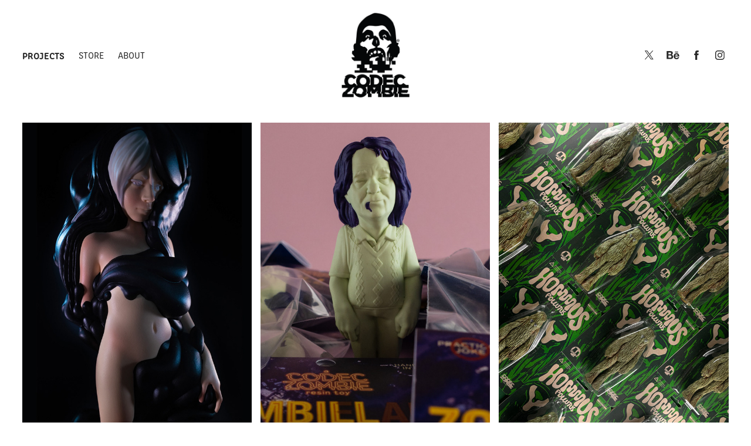

--- FILE ---
content_type: text/html; charset=utf-8
request_url: https://codeczombie.com/
body_size: 13527
content:
<!DOCTYPE HTML>
<html lang="en-US">
<head>
  <meta charset="UTF-8" />
  <meta name="viewport" content="width=device-width, initial-scale=1" />
      <meta name="twitter:card"  content="summary_large_image" />
      <meta name="twitter:site"  content="@AdobePortfolio" />
      <meta  property="og:title" content="Alessandro Randi" />
      <meta  property="og:image" content="https://cdn.myportfolio.com/53cbd3bcd518e6ed0f7bb0d57a64151c/a34e323d-3834-4d39-b633-6c0fa7bc91c1_rwc_49x0x844x1125x844.jpg?h=3688b78ccffaad02fdaae8380b3bcde0" />
        <link rel="icon" href="https://cdn.myportfolio.com/53cbd3bcd518e6ed0f7bb0d57a64151c/5e9cc909-b80a-421b-a7f4-254f7b0fb83e_carw_1x1x32.png?h=ed79ee5e902847c89f8e3b5e03ee016d" />
      <link rel="stylesheet" href="/dist/css/main.css" type="text/css" />
      <link rel="stylesheet" href="https://cdn.myportfolio.com/53cbd3bcd518e6ed0f7bb0d57a64151c/587984f89bfad6bccce3d6a5ca7711fd1711105155.css?h=d2ad9bc865575fee02c59e598aa76893" type="text/css" />
    <link rel="canonical" href="https://codeczombie.com/projects" />
      <title>Alessandro Randi</title>
    <script type="text/javascript" src="//use.typekit.net/ik/[base64].js?cb=ea5c7bdea1f3e9b04b7e3175ce9aa3fd2a8d5931" async onload="
    try {
      window.Typekit.load();
    } catch (e) {
      console.warn('Typekit not loaded.');
    }
    "></script>
</head>
  <body class="transition-enabled">  <div class='page-background-video page-background-video-with-panel'>
  </div>
  <div class="js-responsive-nav">
    <div class="responsive-nav has-social">
      <div class="close-responsive-click-area js-close-responsive-nav">
        <div class="close-responsive-button"></div>
      </div>
          <nav class="nav-container" data-hover-hint="nav" data-hover-hint-placement="bottom-start">
                <div class="gallery-title"><a href="/projects" class="active">Projects</a></div>
      <div class="link-title">
        <a href="http://codeczombie.bigcartel.com/products" target="_blank">Store</a>
      </div>
      <div class="page-title">
        <a href="/about" >About</a>
      </div>
          </nav>
        <div class="social pf-nav-social" data-context="theme.nav" data-hover-hint="navSocialIcons" data-hover-hint-placement="bottom-start">
          <ul>
                  <li>
                    <a href="https://twitter.com/codeczombie" target="_blank">
                      <svg xmlns="http://www.w3.org/2000/svg" xmlns:xlink="http://www.w3.org/1999/xlink" version="1.1" x="0px" y="0px" viewBox="-8 -3 35 24" xml:space="preserve" class="icon"><path d="M10.4 7.4 16.9 0h-1.5L9.7 6.4 5.2 0H0l6.8 9.7L0 17.4h1.5l5.9-6.8 4.7 6.8h5.2l-6.9-10ZM8.3 9.8l-.7-1-5.5-7.6h2.4l4.4 6.2.7 1 5.7 8h-2.4L8.3 9.8Z"/></svg>
                    </a>
                  </li>
                  <li>
                    <a href="https://www.behance.net/codeczombie" target="_blank">
                      <svg id="Layer_1" data-name="Layer 1" xmlns="http://www.w3.org/2000/svg" viewBox="0 0 30 24" class="icon"><path id="path-1" d="M18.83,14.38a2.78,2.78,0,0,0,.65,1.9,2.31,2.31,0,0,0,1.7.59,2.31,2.31,0,0,0,1.38-.41,1.79,1.79,0,0,0,.71-0.87h2.31a4.48,4.48,0,0,1-1.71,2.53,5,5,0,0,1-2.78.76,5.53,5.53,0,0,1-2-.37,4.34,4.34,0,0,1-1.55-1,4.77,4.77,0,0,1-1-1.63,6.29,6.29,0,0,1,0-4.13,4.83,4.83,0,0,1,1-1.64A4.64,4.64,0,0,1,19.09,9a4.86,4.86,0,0,1,2-.4A4.5,4.5,0,0,1,23.21,9a4.36,4.36,0,0,1,1.5,1.3,5.39,5.39,0,0,1,.84,1.86,7,7,0,0,1,.18,2.18h-6.9Zm3.67-3.24A1.94,1.94,0,0,0,21,10.6a2.26,2.26,0,0,0-1,.22,2,2,0,0,0-.66.54,1.94,1.94,0,0,0-.35.69,3.47,3.47,0,0,0-.12.65h4.29A2.75,2.75,0,0,0,22.5,11.14ZM18.29,6h5.36V7.35H18.29V6ZM13.89,17.7a4.4,4.4,0,0,1-1.51.7,6.44,6.44,0,0,1-1.73.22H4.24V5.12h6.24a7.7,7.7,0,0,1,1.73.17,3.67,3.67,0,0,1,1.33.56,2.6,2.6,0,0,1,.86,1,3.74,3.74,0,0,1,.3,1.58,3,3,0,0,1-.46,1.7,3.33,3.33,0,0,1-1.35,1.12,3.19,3.19,0,0,1,1.82,1.26,3.79,3.79,0,0,1,.59,2.17,3.79,3.79,0,0,1-.39,1.77A3.24,3.24,0,0,1,13.89,17.7ZM11.72,8.19a1.25,1.25,0,0,0-.45-0.47,1.88,1.88,0,0,0-.64-0.24,5.5,5.5,0,0,0-.76-0.05H7.16v3.16h3a2,2,0,0,0,1.28-.38A1.43,1.43,0,0,0,11.89,9,1.73,1.73,0,0,0,11.72,8.19ZM11.84,13a2.39,2.39,0,0,0-1.52-.45H7.16v3.73h3.11a3.61,3.61,0,0,0,.82-0.09A2,2,0,0,0,11.77,16a1.39,1.39,0,0,0,.47-0.54,1.85,1.85,0,0,0,.17-0.88A1.77,1.77,0,0,0,11.84,13Z"/></svg>
                    </a>
                  </li>
                  <li>
                    <a href="https://www.facebook.com/codeczombie" target="_blank">
                      <svg xmlns="http://www.w3.org/2000/svg" xmlns:xlink="http://www.w3.org/1999/xlink" version="1.1" x="0px" y="0px" viewBox="0 0 30 24" xml:space="preserve" class="icon"><path d="M16.21 20h-3.26v-8h-1.63V9.24h1.63V7.59c0-2.25 0.92-3.59 3.53-3.59h2.17v2.76H17.3 c-1.02 0-1.08 0.39-1.08 1.11l0 1.38h2.46L18.38 12h-2.17V20z"/></svg>
                    </a>
                  </li>
                  <li>
                    <a href="http://www.instagram.com/codeczombie" target="_blank">
                      <svg version="1.1" id="Layer_1" xmlns="http://www.w3.org/2000/svg" xmlns:xlink="http://www.w3.org/1999/xlink" viewBox="0 0 30 24" style="enable-background:new 0 0 30 24;" xml:space="preserve" class="icon">
                      <g>
                        <path d="M15,5.4c2.1,0,2.4,0,3.2,0c0.8,0,1.2,0.2,1.5,0.3c0.4,0.1,0.6,0.3,0.9,0.6c0.3,0.3,0.5,0.5,0.6,0.9
                          c0.1,0.3,0.2,0.7,0.3,1.5c0,0.8,0,1.1,0,3.2s0,2.4,0,3.2c0,0.8-0.2,1.2-0.3,1.5c-0.1,0.4-0.3,0.6-0.6,0.9c-0.3,0.3-0.5,0.5-0.9,0.6
                          c-0.3,0.1-0.7,0.2-1.5,0.3c-0.8,0-1.1,0-3.2,0s-2.4,0-3.2,0c-0.8,0-1.2-0.2-1.5-0.3c-0.4-0.1-0.6-0.3-0.9-0.6
                          c-0.3-0.3-0.5-0.5-0.6-0.9c-0.1-0.3-0.2-0.7-0.3-1.5c0-0.8,0-1.1,0-3.2s0-2.4,0-3.2c0-0.8,0.2-1.2,0.3-1.5c0.1-0.4,0.3-0.6,0.6-0.9
                          c0.3-0.3,0.5-0.5,0.9-0.6c0.3-0.1,0.7-0.2,1.5-0.3C12.6,5.4,12.9,5.4,15,5.4 M15,4c-2.2,0-2.4,0-3.3,0c-0.9,0-1.4,0.2-1.9,0.4
                          c-0.5,0.2-1,0.5-1.4,0.9C7.9,5.8,7.6,6.2,7.4,6.8C7.2,7.3,7.1,7.9,7,8.7C7,9.6,7,9.8,7,12s0,2.4,0,3.3c0,0.9,0.2,1.4,0.4,1.9
                          c0.2,0.5,0.5,1,0.9,1.4c0.4,0.4,0.9,0.7,1.4,0.9c0.5,0.2,1.1,0.3,1.9,0.4c0.9,0,1.1,0,3.3,0s2.4,0,3.3,0c0.9,0,1.4-0.2,1.9-0.4
                          c0.5-0.2,1-0.5,1.4-0.9c0.4-0.4,0.7-0.9,0.9-1.4c0.2-0.5,0.3-1.1,0.4-1.9c0-0.9,0-1.1,0-3.3s0-2.4,0-3.3c0-0.9-0.2-1.4-0.4-1.9
                          c-0.2-0.5-0.5-1-0.9-1.4c-0.4-0.4-0.9-0.7-1.4-0.9c-0.5-0.2-1.1-0.3-1.9-0.4C17.4,4,17.2,4,15,4L15,4L15,4z"/>
                        <path d="M15,7.9c-2.3,0-4.1,1.8-4.1,4.1s1.8,4.1,4.1,4.1s4.1-1.8,4.1-4.1S17.3,7.9,15,7.9L15,7.9z M15,14.7c-1.5,0-2.7-1.2-2.7-2.7
                          c0-1.5,1.2-2.7,2.7-2.7s2.7,1.2,2.7,2.7C17.7,13.5,16.5,14.7,15,14.7L15,14.7z"/>
                        <path d="M20.2,7.7c0,0.5-0.4,1-1,1s-1-0.4-1-1s0.4-1,1-1S20.2,7.2,20.2,7.7L20.2,7.7z"/>
                      </g>
                      </svg>
                    </a>
                  </li>
          </ul>
        </div>
    </div>
  </div>
    <header class="site-header js-site-header " data-context="theme.nav" data-hover-hint="nav" data-hover-hint-placement="top-start">
        <nav class="nav-container" data-hover-hint="nav" data-hover-hint-placement="bottom-start">
                <div class="gallery-title"><a href="/projects" class="active">Projects</a></div>
      <div class="link-title">
        <a href="http://codeczombie.bigcartel.com/products" target="_blank">Store</a>
      </div>
      <div class="page-title">
        <a href="/about" >About</a>
      </div>
        </nav>
        <div class="logo-wrap" data-context="theme.logo.header" data-hover-hint="logo" data-hover-hint-placement="bottom-start">
          <div class="logo e2e-site-logo-text logo-image  ">
    <a href="/projects" class="image-normal image-link">
      <img src="https://cdn.myportfolio.com/53cbd3bcd518e6ed0f7bb0d57a64151c/f3fa6f3f-9f56-42ab-b86e-69adce10e310_rwc_0x0x250x310x4096.gif?h=d3cd2ea51ac2d745157e2b0809a4b351" alt="codeczombie">
    </a>
          </div>
        </div>
        <div class="social pf-nav-social" data-context="theme.nav" data-hover-hint="navSocialIcons" data-hover-hint-placement="bottom-start">
          <ul>
                  <li>
                    <a href="https://twitter.com/codeczombie" target="_blank">
                      <svg xmlns="http://www.w3.org/2000/svg" xmlns:xlink="http://www.w3.org/1999/xlink" version="1.1" x="0px" y="0px" viewBox="-8 -3 35 24" xml:space="preserve" class="icon"><path d="M10.4 7.4 16.9 0h-1.5L9.7 6.4 5.2 0H0l6.8 9.7L0 17.4h1.5l5.9-6.8 4.7 6.8h5.2l-6.9-10ZM8.3 9.8l-.7-1-5.5-7.6h2.4l4.4 6.2.7 1 5.7 8h-2.4L8.3 9.8Z"/></svg>
                    </a>
                  </li>
                  <li>
                    <a href="https://www.behance.net/codeczombie" target="_blank">
                      <svg id="Layer_1" data-name="Layer 1" xmlns="http://www.w3.org/2000/svg" viewBox="0 0 30 24" class="icon"><path id="path-1" d="M18.83,14.38a2.78,2.78,0,0,0,.65,1.9,2.31,2.31,0,0,0,1.7.59,2.31,2.31,0,0,0,1.38-.41,1.79,1.79,0,0,0,.71-0.87h2.31a4.48,4.48,0,0,1-1.71,2.53,5,5,0,0,1-2.78.76,5.53,5.53,0,0,1-2-.37,4.34,4.34,0,0,1-1.55-1,4.77,4.77,0,0,1-1-1.63,6.29,6.29,0,0,1,0-4.13,4.83,4.83,0,0,1,1-1.64A4.64,4.64,0,0,1,19.09,9a4.86,4.86,0,0,1,2-.4A4.5,4.5,0,0,1,23.21,9a4.36,4.36,0,0,1,1.5,1.3,5.39,5.39,0,0,1,.84,1.86,7,7,0,0,1,.18,2.18h-6.9Zm3.67-3.24A1.94,1.94,0,0,0,21,10.6a2.26,2.26,0,0,0-1,.22,2,2,0,0,0-.66.54,1.94,1.94,0,0,0-.35.69,3.47,3.47,0,0,0-.12.65h4.29A2.75,2.75,0,0,0,22.5,11.14ZM18.29,6h5.36V7.35H18.29V6ZM13.89,17.7a4.4,4.4,0,0,1-1.51.7,6.44,6.44,0,0,1-1.73.22H4.24V5.12h6.24a7.7,7.7,0,0,1,1.73.17,3.67,3.67,0,0,1,1.33.56,2.6,2.6,0,0,1,.86,1,3.74,3.74,0,0,1,.3,1.58,3,3,0,0,1-.46,1.7,3.33,3.33,0,0,1-1.35,1.12,3.19,3.19,0,0,1,1.82,1.26,3.79,3.79,0,0,1,.59,2.17,3.79,3.79,0,0,1-.39,1.77A3.24,3.24,0,0,1,13.89,17.7ZM11.72,8.19a1.25,1.25,0,0,0-.45-0.47,1.88,1.88,0,0,0-.64-0.24,5.5,5.5,0,0,0-.76-0.05H7.16v3.16h3a2,2,0,0,0,1.28-.38A1.43,1.43,0,0,0,11.89,9,1.73,1.73,0,0,0,11.72,8.19ZM11.84,13a2.39,2.39,0,0,0-1.52-.45H7.16v3.73h3.11a3.61,3.61,0,0,0,.82-0.09A2,2,0,0,0,11.77,16a1.39,1.39,0,0,0,.47-0.54,1.85,1.85,0,0,0,.17-0.88A1.77,1.77,0,0,0,11.84,13Z"/></svg>
                    </a>
                  </li>
                  <li>
                    <a href="https://www.facebook.com/codeczombie" target="_blank">
                      <svg xmlns="http://www.w3.org/2000/svg" xmlns:xlink="http://www.w3.org/1999/xlink" version="1.1" x="0px" y="0px" viewBox="0 0 30 24" xml:space="preserve" class="icon"><path d="M16.21 20h-3.26v-8h-1.63V9.24h1.63V7.59c0-2.25 0.92-3.59 3.53-3.59h2.17v2.76H17.3 c-1.02 0-1.08 0.39-1.08 1.11l0 1.38h2.46L18.38 12h-2.17V20z"/></svg>
                    </a>
                  </li>
                  <li>
                    <a href="http://www.instagram.com/codeczombie" target="_blank">
                      <svg version="1.1" id="Layer_1" xmlns="http://www.w3.org/2000/svg" xmlns:xlink="http://www.w3.org/1999/xlink" viewBox="0 0 30 24" style="enable-background:new 0 0 30 24;" xml:space="preserve" class="icon">
                      <g>
                        <path d="M15,5.4c2.1,0,2.4,0,3.2,0c0.8,0,1.2,0.2,1.5,0.3c0.4,0.1,0.6,0.3,0.9,0.6c0.3,0.3,0.5,0.5,0.6,0.9
                          c0.1,0.3,0.2,0.7,0.3,1.5c0,0.8,0,1.1,0,3.2s0,2.4,0,3.2c0,0.8-0.2,1.2-0.3,1.5c-0.1,0.4-0.3,0.6-0.6,0.9c-0.3,0.3-0.5,0.5-0.9,0.6
                          c-0.3,0.1-0.7,0.2-1.5,0.3c-0.8,0-1.1,0-3.2,0s-2.4,0-3.2,0c-0.8,0-1.2-0.2-1.5-0.3c-0.4-0.1-0.6-0.3-0.9-0.6
                          c-0.3-0.3-0.5-0.5-0.6-0.9c-0.1-0.3-0.2-0.7-0.3-1.5c0-0.8,0-1.1,0-3.2s0-2.4,0-3.2c0-0.8,0.2-1.2,0.3-1.5c0.1-0.4,0.3-0.6,0.6-0.9
                          c0.3-0.3,0.5-0.5,0.9-0.6c0.3-0.1,0.7-0.2,1.5-0.3C12.6,5.4,12.9,5.4,15,5.4 M15,4c-2.2,0-2.4,0-3.3,0c-0.9,0-1.4,0.2-1.9,0.4
                          c-0.5,0.2-1,0.5-1.4,0.9C7.9,5.8,7.6,6.2,7.4,6.8C7.2,7.3,7.1,7.9,7,8.7C7,9.6,7,9.8,7,12s0,2.4,0,3.3c0,0.9,0.2,1.4,0.4,1.9
                          c0.2,0.5,0.5,1,0.9,1.4c0.4,0.4,0.9,0.7,1.4,0.9c0.5,0.2,1.1,0.3,1.9,0.4c0.9,0,1.1,0,3.3,0s2.4,0,3.3,0c0.9,0,1.4-0.2,1.9-0.4
                          c0.5-0.2,1-0.5,1.4-0.9c0.4-0.4,0.7-0.9,0.9-1.4c0.2-0.5,0.3-1.1,0.4-1.9c0-0.9,0-1.1,0-3.3s0-2.4,0-3.3c0-0.9-0.2-1.4-0.4-1.9
                          c-0.2-0.5-0.5-1-0.9-1.4c-0.4-0.4-0.9-0.7-1.4-0.9c-0.5-0.2-1.1-0.3-1.9-0.4C17.4,4,17.2,4,15,4L15,4L15,4z"/>
                        <path d="M15,7.9c-2.3,0-4.1,1.8-4.1,4.1s1.8,4.1,4.1,4.1s4.1-1.8,4.1-4.1S17.3,7.9,15,7.9L15,7.9z M15,14.7c-1.5,0-2.7-1.2-2.7-2.7
                          c0-1.5,1.2-2.7,2.7-2.7s2.7,1.2,2.7,2.7C17.7,13.5,16.5,14.7,15,14.7L15,14.7z"/>
                        <path d="M20.2,7.7c0,0.5-0.4,1-1,1s-1-0.4-1-1s0.4-1,1-1S20.2,7.2,20.2,7.7L20.2,7.7z"/>
                      </g>
                      </svg>
                    </a>
                  </li>
          </ul>
        </div>
        <div class="hamburger-click-area js-hamburger">
          <div class="hamburger">
            <i></i>
            <i></i>
            <i></i>
          </div>
        </div>
    </header>
    <div class="header-placeholder"></div>
      <div class="masthead" data-context="page.masthead" data-hover-hint="mastheadOptions" data-hover-hint-placement="top-start">
        <div class="masthead-contents">
          <div class="masthead-text js-masthead-text">
            
            
            <div class="masthead-buttons">
              
            </div>
          </div>
        </div>
      </div>
  <div class="site-wrap cfix js-site-wrap">
    <div class="site-container">
      <div class="site-content e2e-site-content">
        <main>
          <section class="project-covers" data-context="page.gallery.covers">
          <a class="project-cover js-project-cover-touch hold-space" href="/tearing-cocoons" data-context="pages" data-identity="id:p65fd64563d89f9c12d112f0150c7a8efc11edbc88772141fa957b" data-hover-hint="galleryPageCover" data-hover-hint-id="p65fd64563d89f9c12d112f0150c7a8efc11edbc88772141fa957b">
            <div class="cover-content-container">
              <div class="cover-image-wrap">
                <div class="cover-image">
                    <div class="cover cover-normal">

            <img
              class="cover__img js-lazy"
              src="https://cdn.myportfolio.com/53cbd3bcd518e6ed0f7bb0d57a64151c/a34e323d-3834-4d39-b633-6c0fa7bc91c1_rwc_49x0x844x1125x32.jpg?h=4eef11b9222692bc935a36dd7deb44be"
              data-src="https://cdn.myportfolio.com/53cbd3bcd518e6ed0f7bb0d57a64151c/a34e323d-3834-4d39-b633-6c0fa7bc91c1_rwc_49x0x844x1125x844.jpg?h=3688b78ccffaad02fdaae8380b3bcde0"
              data-srcset="https://cdn.myportfolio.com/53cbd3bcd518e6ed0f7bb0d57a64151c/a34e323d-3834-4d39-b633-6c0fa7bc91c1_rwc_49x0x844x1125x640.jpg?h=bfcbbca67fceb7cbd343f324a2bead89 640w, https://cdn.myportfolio.com/53cbd3bcd518e6ed0f7bb0d57a64151c/a34e323d-3834-4d39-b633-6c0fa7bc91c1_rwc_49x0x844x1125x844.jpg?h=3688b78ccffaad02fdaae8380b3bcde0 1280w, https://cdn.myportfolio.com/53cbd3bcd518e6ed0f7bb0d57a64151c/a34e323d-3834-4d39-b633-6c0fa7bc91c1_rwc_49x0x844x1125x844.jpg?h=3688b78ccffaad02fdaae8380b3bcde0 1366w, https://cdn.myportfolio.com/53cbd3bcd518e6ed0f7bb0d57a64151c/a34e323d-3834-4d39-b633-6c0fa7bc91c1_rwc_49x0x844x1125x844.jpg?h=3688b78ccffaad02fdaae8380b3bcde0 1920w, https://cdn.myportfolio.com/53cbd3bcd518e6ed0f7bb0d57a64151c/a34e323d-3834-4d39-b633-6c0fa7bc91c1_rwc_49x0x844x1125x844.jpg?h=3688b78ccffaad02fdaae8380b3bcde0 2560w, https://cdn.myportfolio.com/53cbd3bcd518e6ed0f7bb0d57a64151c/a34e323d-3834-4d39-b633-6c0fa7bc91c1_rwc_49x0x844x1125x844.jpg?h=3688b78ccffaad02fdaae8380b3bcde0 5120w"
              data-sizes="(max-width: 540px) 100vw, (max-width: 768px) 50vw, calc(100vw / 3)"
            >
                              </div>
                </div>
              </div>
              <div class="details-wrap">
                <div class="details">
                  <div class="details-inner">
                      <div class="title preserve-whitespace">TEARING COCOONS</div>
                  </div>
                </div>
              </div>
            </div>
          </a>
          <a class="project-cover js-project-cover-touch hold-space" href="/zombill" data-context="pages" data-identity="id:p65f32e01145d5dfe3c9c36858d2993e953b064ce2336ef56e5aca" data-hover-hint="galleryPageCover" data-hover-hint-id="p65f32e01145d5dfe3c9c36858d2993e953b064ce2336ef56e5aca">
            <div class="cover-content-container">
              <div class="cover-image-wrap">
                <div class="cover-image">
                    <div class="cover cover-normal">

            <img
              class="cover__img js-lazy"
              src="https://cdn.myportfolio.com/53cbd3bcd518e6ed0f7bb0d57a64151c/c4eda8f7-3068-4982-a26d-783837174911_rwc_935x242x634x845x32.jpg?h=74811ba6bb3e6bdb0ff24b065787c8cd"
              data-src="https://cdn.myportfolio.com/53cbd3bcd518e6ed0f7bb0d57a64151c/c4eda8f7-3068-4982-a26d-783837174911_rwc_935x242x634x845x634.jpg?h=0cfc70b551d898bb13a28b36310d4d55"
              data-srcset="https://cdn.myportfolio.com/53cbd3bcd518e6ed0f7bb0d57a64151c/c4eda8f7-3068-4982-a26d-783837174911_rwc_935x242x634x845x640.jpg?h=ce38a598c01483655017868ce5867d0c 640w, https://cdn.myportfolio.com/53cbd3bcd518e6ed0f7bb0d57a64151c/c4eda8f7-3068-4982-a26d-783837174911_rwc_935x242x634x845x1280.jpg?h=56c8f13816bc27c028b8df6664ab2f06 1280w, https://cdn.myportfolio.com/53cbd3bcd518e6ed0f7bb0d57a64151c/c4eda8f7-3068-4982-a26d-783837174911_rwc_935x242x634x845x1366.jpg?h=749d7d7be3db4d11b4a2a5e72cc7cb7e 1366w, https://cdn.myportfolio.com/53cbd3bcd518e6ed0f7bb0d57a64151c/c4eda8f7-3068-4982-a26d-783837174911_rwc_935x242x634x845x1920.jpg?h=407ba961f34fc29599c686cf010f00b8 1920w, https://cdn.myportfolio.com/53cbd3bcd518e6ed0f7bb0d57a64151c/c4eda8f7-3068-4982-a26d-783837174911_rwc_935x242x634x845x634.jpg?h=0cfc70b551d898bb13a28b36310d4d55 2560w, https://cdn.myportfolio.com/53cbd3bcd518e6ed0f7bb0d57a64151c/c4eda8f7-3068-4982-a26d-783837174911_rwc_935x242x634x845x634.jpg?h=0cfc70b551d898bb13a28b36310d4d55 5120w"
              data-sizes="(max-width: 540px) 100vw, (max-width: 768px) 50vw, calc(100vw / 3)"
            >
                              </div>
                </div>
              </div>
              <div class="details-wrap">
                <div class="details">
                  <div class="details-inner">
                      <div class="title preserve-whitespace">ZOMBILL</div>
                  </div>
                </div>
              </div>
            </div>
          </a>
          <a class="project-cover js-project-cover-touch hold-space" href="/hommus-pollutus" data-context="pages" data-identity="id:p65c0c2ac99e264863125cfa1302ec02a8a7826e7a3d03bae37c43" data-hover-hint="galleryPageCover" data-hover-hint-id="p65c0c2ac99e264863125cfa1302ec02a8a7826e7a3d03bae37c43">
            <div class="cover-content-container">
              <div class="cover-image-wrap">
                <div class="cover-image">
                    <div class="cover cover-normal">

            <img
              class="cover__img js-lazy"
              src="https://cdn.myportfolio.com/53cbd3bcd518e6ed0f7bb0d57a64151c/6bc294be-3fd7-4001-b039-f4a6e1c3e7ef_carw_3x4x32.jpg?h=1e7661b228e8182f768ca6bb114602ce"
              data-src="https://cdn.myportfolio.com/53cbd3bcd518e6ed0f7bb0d57a64151c/6bc294be-3fd7-4001-b039-f4a6e1c3e7ef_car_3x4.jpg?h=6188a35fac2c4755c7f05d7262bb1800"
              data-srcset="https://cdn.myportfolio.com/53cbd3bcd518e6ed0f7bb0d57a64151c/6bc294be-3fd7-4001-b039-f4a6e1c3e7ef_carw_3x4x640.jpg?h=b84b0fc0aa79ce8c1714c0c9a888890a 640w, https://cdn.myportfolio.com/53cbd3bcd518e6ed0f7bb0d57a64151c/6bc294be-3fd7-4001-b039-f4a6e1c3e7ef_carw_3x4x1280.jpg?h=206cf9d38b459acb37c7788472a30130 1280w, https://cdn.myportfolio.com/53cbd3bcd518e6ed0f7bb0d57a64151c/6bc294be-3fd7-4001-b039-f4a6e1c3e7ef_carw_3x4x1366.jpg?h=44078aa4118a4be248ae6e04a27d11d6 1366w, https://cdn.myportfolio.com/53cbd3bcd518e6ed0f7bb0d57a64151c/6bc294be-3fd7-4001-b039-f4a6e1c3e7ef_carw_3x4x1920.jpg?h=8b33e107a4b5412205baa7f1f723314a 1920w, https://cdn.myportfolio.com/53cbd3bcd518e6ed0f7bb0d57a64151c/6bc294be-3fd7-4001-b039-f4a6e1c3e7ef_carw_3x4x2560.jpg?h=e3330b1336237c5b13143db3b48016eb 2560w, https://cdn.myportfolio.com/53cbd3bcd518e6ed0f7bb0d57a64151c/6bc294be-3fd7-4001-b039-f4a6e1c3e7ef_carw_3x4x5120.jpg?h=6f6fe937a982d6184c825df16c423120 5120w"
              data-sizes="(max-width: 540px) 100vw, (max-width: 768px) 50vw, calc(100vw / 3)"
            >
                              </div>
                </div>
              </div>
              <div class="details-wrap">
                <div class="details">
                  <div class="details-inner">
                      <div class="title preserve-whitespace">HOMMUS POLLUTUS</div>
                  </div>
                </div>
              </div>
            </div>
          </a>
          <a class="project-cover js-project-cover-touch hold-space" href="/drowning-thoughts" data-context="pages" data-identity="id:p60cb1c3d5c3daef5af144cb279bf43dee37aaaa8f343c31f21106" data-hover-hint="galleryPageCover" data-hover-hint-id="p60cb1c3d5c3daef5af144cb279bf43dee37aaaa8f343c31f21106">
            <div class="cover-content-container">
              <div class="cover-image-wrap">
                <div class="cover-image">
                    <div class="cover cover-normal">

            <img
              class="cover__img js-lazy"
              src="https://cdn.myportfolio.com/53cbd3bcd518e6ed0f7bb0d57a64151c/33038068-7ff0-4e0c-8979-afd31ab56ab1_carw_3x4x32.jpg?h=240c840e55b24416c5bfc7cb70bfda84"
              data-src="https://cdn.myportfolio.com/53cbd3bcd518e6ed0f7bb0d57a64151c/33038068-7ff0-4e0c-8979-afd31ab56ab1_car_3x4.jpg?h=4fc99bd5269768c763331d2f3c27f776"
              data-srcset="https://cdn.myportfolio.com/53cbd3bcd518e6ed0f7bb0d57a64151c/33038068-7ff0-4e0c-8979-afd31ab56ab1_carw_3x4x640.jpg?h=55ee817dbd394c105923434ca33875b8 640w, https://cdn.myportfolio.com/53cbd3bcd518e6ed0f7bb0d57a64151c/33038068-7ff0-4e0c-8979-afd31ab56ab1_carw_3x4x1280.jpg?h=be37dcf706cc909ec34725f33e76145c 1280w, https://cdn.myportfolio.com/53cbd3bcd518e6ed0f7bb0d57a64151c/33038068-7ff0-4e0c-8979-afd31ab56ab1_carw_3x4x1366.jpg?h=143c87db381a350e3554c04050bae5ca 1366w, https://cdn.myportfolio.com/53cbd3bcd518e6ed0f7bb0d57a64151c/33038068-7ff0-4e0c-8979-afd31ab56ab1_carw_3x4x1920.jpg?h=4ebc1c659c6d0f0da9ba8657614bb558 1920w, https://cdn.myportfolio.com/53cbd3bcd518e6ed0f7bb0d57a64151c/33038068-7ff0-4e0c-8979-afd31ab56ab1_carw_3x4x2560.jpg?h=3b203bec8058a2632bd9cd9c41b556b1 2560w, https://cdn.myportfolio.com/53cbd3bcd518e6ed0f7bb0d57a64151c/33038068-7ff0-4e0c-8979-afd31ab56ab1_carw_3x4x5120.jpg?h=dc16284b6ca929bd1fd270a8612c699a 5120w"
              data-sizes="(max-width: 540px) 100vw, (max-width: 768px) 50vw, calc(100vw / 3)"
            >
                              </div>
                </div>
              </div>
              <div class="details-wrap">
                <div class="details">
                  <div class="details-inner">
                      <div class="title preserve-whitespace">DROWNING THOUGHTS</div>
                  </div>
                </div>
              </div>
            </div>
          </a>
          <a class="project-cover js-project-cover-touch hold-space" href="/feeding-plants-1" data-context="pages" data-identity="id:p57502441d746fb28d6b14768fdbb985e3440762ff02b408815c65" data-hover-hint="galleryPageCover" data-hover-hint-id="p57502441d746fb28d6b14768fdbb985e3440762ff02b408815c65">
            <div class="cover-content-container">
              <div class="cover-image-wrap">
                <div class="cover-image">
                    <div class="cover cover-normal">

            <img
              class="cover__img js-lazy"
              src="https://cdn.myportfolio.com/53cbd3bcd518e6ed0f7bb0d57a64151c/b08cd637912705.575032a9a59eb_carw_3x4x32.jpg?h=13fba28a71760098691ccfa21987801e"
              data-src="https://cdn.myportfolio.com/53cbd3bcd518e6ed0f7bb0d57a64151c/b08cd637912705.575032a9a59eb_car_3x4.jpg?h=6941d27a21de2119ea6b7ae35bda5080"
              data-srcset="https://cdn.myportfolio.com/53cbd3bcd518e6ed0f7bb0d57a64151c/b08cd637912705.575032a9a59eb_carw_3x4x640.jpg?h=7315fcda826f643e3a69865bec665b22 640w, https://cdn.myportfolio.com/53cbd3bcd518e6ed0f7bb0d57a64151c/b08cd637912705.575032a9a59eb_carw_3x4x1280.jpg?h=1e78d1d5b3d342f1987e1ef41eb40ee7 1280w, https://cdn.myportfolio.com/53cbd3bcd518e6ed0f7bb0d57a64151c/b08cd637912705.575032a9a59eb_carw_3x4x1366.jpg?h=14175a285329be1bb7c04144c01effdf 1366w, https://cdn.myportfolio.com/53cbd3bcd518e6ed0f7bb0d57a64151c/b08cd637912705.575032a9a59eb_carw_3x4x1920.jpg?h=ae8a80e2f92949eac01638a243509120 1920w, https://cdn.myportfolio.com/53cbd3bcd518e6ed0f7bb0d57a64151c/b08cd637912705.575032a9a59eb_carw_3x4x2560.jpg?h=9bdf778237fe81c95e5baa2b518d1a8a 2560w, https://cdn.myportfolio.com/53cbd3bcd518e6ed0f7bb0d57a64151c/b08cd637912705.575032a9a59eb_carw_3x4x5120.jpg?h=6b2c91cb2dc237c5f36234799cfe3347 5120w"
              data-sizes="(max-width: 540px) 100vw, (max-width: 768px) 50vw, calc(100vw / 3)"
            >
                              </div>
                </div>
              </div>
              <div class="details-wrap">
                <div class="details">
                  <div class="details-inner">
                      <div class="title preserve-whitespace">Feeding Plants</div>
                  </div>
                </div>
              </div>
            </div>
          </a>
          <a class="project-cover js-project-cover-touch hold-space" href="/melting-cells" data-context="pages" data-identity="id:p5922e19c40ed168185f7e078c3df692d8fcdca546afa5bbab1da1" data-hover-hint="galleryPageCover" data-hover-hint-id="p5922e19c40ed168185f7e078c3df692d8fcdca546afa5bbab1da1">
            <div class="cover-content-container">
              <div class="cover-image-wrap">
                <div class="cover-image">
                    <div class="cover cover-normal">

            <img
              class="cover__img js-lazy"
              src="https://cdn.myportfolio.com/53cbd3bcd518e6ed0f7bb0d57a64151c/fba7d7eb6eb4466c240003a7_carw_3x4x32.jpg?h=e46d27ce6cd5aba4d18e844004631ee4"
              data-src="https://cdn.myportfolio.com/53cbd3bcd518e6ed0f7bb0d57a64151c/fba7d7eb6eb4466c240003a7_car_3x4.jpg?h=75a277ff3a5659164d7e0426ecf62773"
              data-srcset="https://cdn.myportfolio.com/53cbd3bcd518e6ed0f7bb0d57a64151c/fba7d7eb6eb4466c240003a7_carw_3x4x640.jpg?h=48e3a1b7f1a2762bac1eee27d70b4efe 640w, https://cdn.myportfolio.com/53cbd3bcd518e6ed0f7bb0d57a64151c/fba7d7eb6eb4466c240003a7_carw_3x4x1280.jpg?h=8146c5b65c5b7f6c2fee9f5d3f3dba27 1280w, https://cdn.myportfolio.com/53cbd3bcd518e6ed0f7bb0d57a64151c/fba7d7eb6eb4466c240003a7_carw_3x4x1366.jpg?h=3d0c45915e3d5dd48aa02376bc7118fb 1366w, https://cdn.myportfolio.com/53cbd3bcd518e6ed0f7bb0d57a64151c/fba7d7eb6eb4466c240003a7_carw_3x4x1920.jpg?h=97aa11f7153fc1454a273901caabaf35 1920w, https://cdn.myportfolio.com/53cbd3bcd518e6ed0f7bb0d57a64151c/fba7d7eb6eb4466c240003a7_carw_3x4x2560.jpg?h=da1d5540dececd349d58602fe2409988 2560w, https://cdn.myportfolio.com/53cbd3bcd518e6ed0f7bb0d57a64151c/fba7d7eb6eb4466c240003a7_carw_3x4x5120.jpg?h=653b681a40df6c03a4dc367051722acc 5120w"
              data-sizes="(max-width: 540px) 100vw, (max-width: 768px) 50vw, calc(100vw / 3)"
            >
                              </div>
                </div>
              </div>
              <div class="details-wrap">
                <div class="details">
                  <div class="details-inner">
                      <div class="title preserve-whitespace">Melting Cells</div>
                  </div>
                </div>
              </div>
            </div>
          </a>
          <a class="project-cover js-project-cover-touch hold-space" href="/bloomdoom-rampicantae" data-context="pages" data-identity="id:p60466659773b51b843cbfdedcefcd2c6f21f27b1b74c6a38e9a34" data-hover-hint="galleryPageCover" data-hover-hint-id="p60466659773b51b843cbfdedcefcd2c6f21f27b1b74c6a38e9a34">
            <div class="cover-content-container">
              <div class="cover-image-wrap">
                <div class="cover-image">
                    <div class="cover cover-normal">

            <img
              class="cover__img js-lazy"
              src="https://cdn.myportfolio.com/53cbd3bcd518e6ed0f7bb0d57a64151c/f1e2f759-4ffa-4392-b350-9350e44683e5_rwc_382x80x536x714x32.jpg?h=2293508aa7a060a1b191819ba43188b1"
              data-src="https://cdn.myportfolio.com/53cbd3bcd518e6ed0f7bb0d57a64151c/f1e2f759-4ffa-4392-b350-9350e44683e5_rwc_382x80x536x714x536.jpg?h=4cba290515f0dedf9cd0deac92606c1a"
              data-srcset="https://cdn.myportfolio.com/53cbd3bcd518e6ed0f7bb0d57a64151c/f1e2f759-4ffa-4392-b350-9350e44683e5_rwc_382x80x536x714x640.jpg?h=251dc21c8d564b24913664a60b5198f9 640w, https://cdn.myportfolio.com/53cbd3bcd518e6ed0f7bb0d57a64151c/f1e2f759-4ffa-4392-b350-9350e44683e5_rwc_382x80x536x714x536.jpg?h=4cba290515f0dedf9cd0deac92606c1a 1280w, https://cdn.myportfolio.com/53cbd3bcd518e6ed0f7bb0d57a64151c/f1e2f759-4ffa-4392-b350-9350e44683e5_rwc_382x80x536x714x536.jpg?h=4cba290515f0dedf9cd0deac92606c1a 1366w, https://cdn.myportfolio.com/53cbd3bcd518e6ed0f7bb0d57a64151c/f1e2f759-4ffa-4392-b350-9350e44683e5_rwc_382x80x536x714x536.jpg?h=4cba290515f0dedf9cd0deac92606c1a 1920w, https://cdn.myportfolio.com/53cbd3bcd518e6ed0f7bb0d57a64151c/f1e2f759-4ffa-4392-b350-9350e44683e5_rwc_382x80x536x714x536.jpg?h=4cba290515f0dedf9cd0deac92606c1a 2560w, https://cdn.myportfolio.com/53cbd3bcd518e6ed0f7bb0d57a64151c/f1e2f759-4ffa-4392-b350-9350e44683e5_rwc_382x80x536x714x536.jpg?h=4cba290515f0dedf9cd0deac92606c1a 5120w"
              data-sizes="(max-width: 540px) 100vw, (max-width: 768px) 50vw, calc(100vw / 3)"
            >
                              </div>
                </div>
              </div>
              <div class="details-wrap">
                <div class="details">
                  <div class="details-inner">
                      <div class="title preserve-whitespace">BLOOMDOOM rampicantæ</div>
                  </div>
                </div>
              </div>
            </div>
          </a>
          <a class="project-cover js-project-cover-touch hold-space" href="/tony" data-context="pages" data-identity="id:p616011662a77d9c7ea604d2c77fd2bbe9c9a13a9f392aa5d033af" data-hover-hint="galleryPageCover" data-hover-hint-id="p616011662a77d9c7ea604d2c77fd2bbe9c9a13a9f392aa5d033af">
            <div class="cover-content-container">
              <div class="cover-image-wrap">
                <div class="cover-image">
                    <div class="cover cover-normal">

            <img
              class="cover__img js-lazy"
              src="https://cdn.myportfolio.com/53cbd3bcd518e6ed0f7bb0d57a64151c/e7b3f516-ec94-4bd5-834f-5dd7b9b36265_carw_3x4x32.jpg?h=1973ccb0b3efd080a90dd2edd0803628"
              data-src="https://cdn.myportfolio.com/53cbd3bcd518e6ed0f7bb0d57a64151c/e7b3f516-ec94-4bd5-834f-5dd7b9b36265_car_3x4.jpg?h=ec208f3f1819362d6610bcaec2763606"
              data-srcset="https://cdn.myportfolio.com/53cbd3bcd518e6ed0f7bb0d57a64151c/e7b3f516-ec94-4bd5-834f-5dd7b9b36265_carw_3x4x640.jpg?h=837d08997ffc64e3ee7814c0d6ee30a5 640w, https://cdn.myportfolio.com/53cbd3bcd518e6ed0f7bb0d57a64151c/e7b3f516-ec94-4bd5-834f-5dd7b9b36265_carw_3x4x1280.jpg?h=d7af47864e71b675ba853be03747ffb3 1280w, https://cdn.myportfolio.com/53cbd3bcd518e6ed0f7bb0d57a64151c/e7b3f516-ec94-4bd5-834f-5dd7b9b36265_carw_3x4x1366.jpg?h=c899b83a29eb1372f0a28b198c7ea6d5 1366w, https://cdn.myportfolio.com/53cbd3bcd518e6ed0f7bb0d57a64151c/e7b3f516-ec94-4bd5-834f-5dd7b9b36265_carw_3x4x1920.jpg?h=3a6f10e22704ebb3f8bd6ab48cd82126 1920w, https://cdn.myportfolio.com/53cbd3bcd518e6ed0f7bb0d57a64151c/e7b3f516-ec94-4bd5-834f-5dd7b9b36265_carw_3x4x2560.jpg?h=f55e144022907493a53a5362eaee340c 2560w, https://cdn.myportfolio.com/53cbd3bcd518e6ed0f7bb0d57a64151c/e7b3f516-ec94-4bd5-834f-5dd7b9b36265_carw_3x4x5120.jpg?h=4f0dd5652147d8c64c38e40996176081 5120w"
              data-sizes="(max-width: 540px) 100vw, (max-width: 768px) 50vw, calc(100vw / 3)"
            >
                              </div>
                </div>
              </div>
              <div class="details-wrap">
                <div class="details">
                  <div class="details-inner">
                      <div class="title preserve-whitespace">TONY</div>
                  </div>
                </div>
              </div>
            </div>
          </a>
          <a class="project-cover js-project-cover-touch hold-space" href="/maz-apegul" data-context="pages" data-identity="id:p5fa1456ce6af042fecd667ede4f2fb31d1ba80df3dcaff4c26570" data-hover-hint="galleryPageCover" data-hover-hint-id="p5fa1456ce6af042fecd667ede4f2fb31d1ba80df3dcaff4c26570">
            <div class="cover-content-container">
              <div class="cover-image-wrap">
                <div class="cover-image">
                    <div class="cover cover-normal">

            <img
              class="cover__img js-lazy"
              src="https://cdn.myportfolio.com/53cbd3bcd518e6ed0f7bb0d57a64151c/95285237-c644-4c3a-9adc-e16b1336733c_rwc_649x29x490x653x32.jpg?h=53b97bde2bab4f4c70a886a2936df5dc"
              data-src="https://cdn.myportfolio.com/53cbd3bcd518e6ed0f7bb0d57a64151c/95285237-c644-4c3a-9adc-e16b1336733c_rwc_649x29x490x653x490.jpg?h=ced0c769d6e0b75ea520954feeb615b1"
              data-srcset="https://cdn.myportfolio.com/53cbd3bcd518e6ed0f7bb0d57a64151c/95285237-c644-4c3a-9adc-e16b1336733c_rwc_649x29x490x653x640.jpg?h=b40da8e501337095b3236c9d758aca00 640w, https://cdn.myportfolio.com/53cbd3bcd518e6ed0f7bb0d57a64151c/95285237-c644-4c3a-9adc-e16b1336733c_rwc_649x29x490x653x1280.jpg?h=ca61cdc69432e76078ddf239fdd15d0d 1280w, https://cdn.myportfolio.com/53cbd3bcd518e6ed0f7bb0d57a64151c/95285237-c644-4c3a-9adc-e16b1336733c_rwc_649x29x490x653x1366.jpg?h=fa35c5995c3e719d2530a906ad6bb911 1366w, https://cdn.myportfolio.com/53cbd3bcd518e6ed0f7bb0d57a64151c/95285237-c644-4c3a-9adc-e16b1336733c_rwc_649x29x490x653x490.jpg?h=ced0c769d6e0b75ea520954feeb615b1 1920w, https://cdn.myportfolio.com/53cbd3bcd518e6ed0f7bb0d57a64151c/95285237-c644-4c3a-9adc-e16b1336733c_rwc_649x29x490x653x490.jpg?h=ced0c769d6e0b75ea520954feeb615b1 2560w, https://cdn.myportfolio.com/53cbd3bcd518e6ed0f7bb0d57a64151c/95285237-c644-4c3a-9adc-e16b1336733c_rwc_649x29x490x653x490.jpg?h=ced0c769d6e0b75ea520954feeb615b1 5120w"
              data-sizes="(max-width: 540px) 100vw, (max-width: 768px) 50vw, calc(100vw / 3)"
            >
                              </div>
                </div>
              </div>
              <div class="details-wrap">
                <div class="details">
                  <div class="details-inner">
                      <div class="title preserve-whitespace">MAZ APEGUL</div>
                  </div>
                </div>
              </div>
            </div>
          </a>
          <a class="project-cover js-project-cover-touch hold-space" href="/maz-apegul-bckrs-edt" data-context="pages" data-identity="id:p5f96bf4dde47faf5bc4f288c99c778349b3b0776f798667fcc7ac" data-hover-hint="galleryPageCover" data-hover-hint-id="p5f96bf4dde47faf5bc4f288c99c778349b3b0776f798667fcc7ac">
            <div class="cover-content-container">
              <div class="cover-image-wrap">
                <div class="cover-image">
                    <div class="cover cover-normal">

            <img
              class="cover__img js-lazy"
              src="https://cdn.myportfolio.com/53cbd3bcd518e6ed0f7bb0d57a64151c/16cf760c-e442-4329-be60-2572673d3cf9_rwc_432x17x341x454x32.jpg?h=d8213e8ad3b4da518e9a34f760b749ab"
              data-src="https://cdn.myportfolio.com/53cbd3bcd518e6ed0f7bb0d57a64151c/16cf760c-e442-4329-be60-2572673d3cf9_rwc_432x17x341x454x341.jpg?h=b45311ca942ab474f443ef4dc00241da"
              data-srcset="https://cdn.myportfolio.com/53cbd3bcd518e6ed0f7bb0d57a64151c/16cf760c-e442-4329-be60-2572673d3cf9_rwc_432x17x341x454x640.jpg?h=4c03654ea820cc3c65226640f7ea2a60 640w, https://cdn.myportfolio.com/53cbd3bcd518e6ed0f7bb0d57a64151c/16cf760c-e442-4329-be60-2572673d3cf9_rwc_432x17x341x454x341.jpg?h=b45311ca942ab474f443ef4dc00241da 1280w, https://cdn.myportfolio.com/53cbd3bcd518e6ed0f7bb0d57a64151c/16cf760c-e442-4329-be60-2572673d3cf9_rwc_432x17x341x454x341.jpg?h=b45311ca942ab474f443ef4dc00241da 1366w, https://cdn.myportfolio.com/53cbd3bcd518e6ed0f7bb0d57a64151c/16cf760c-e442-4329-be60-2572673d3cf9_rwc_432x17x341x454x341.jpg?h=b45311ca942ab474f443ef4dc00241da 1920w, https://cdn.myportfolio.com/53cbd3bcd518e6ed0f7bb0d57a64151c/16cf760c-e442-4329-be60-2572673d3cf9_rwc_432x17x341x454x341.jpg?h=b45311ca942ab474f443ef4dc00241da 2560w, https://cdn.myportfolio.com/53cbd3bcd518e6ed0f7bb0d57a64151c/16cf760c-e442-4329-be60-2572673d3cf9_rwc_432x17x341x454x341.jpg?h=b45311ca942ab474f443ef4dc00241da 5120w"
              data-sizes="(max-width: 540px) 100vw, (max-width: 768px) 50vw, calc(100vw / 3)"
            >
                              </div>
                </div>
              </div>
              <div class="details-wrap">
                <div class="details">
                  <div class="details-inner">
                      <div class="title preserve-whitespace">MAZ APEGUL (backers edition)</div>
                  </div>
                </div>
              </div>
            </div>
          </a>
          <a class="project-cover js-project-cover-touch hold-space" href="/moerbium-glowfrombelow" data-context="pages" data-identity="id:p5f109241d87944ecda84d2d1f8d71adf16d86cd38bdca78b81732" data-hover-hint="galleryPageCover" data-hover-hint-id="p5f109241d87944ecda84d2d1f8d71adf16d86cd38bdca78b81732">
            <div class="cover-content-container">
              <div class="cover-image-wrap">
                <div class="cover-image">
                    <div class="cover cover-normal">

            <img
              class="cover__img js-lazy"
              src="https://cdn.myportfolio.com/53cbd3bcd518e6ed0f7bb0d57a64151c/b0355b4c-0891-4c6e-82c0-c527f5a3e619_rwc_401x119x382x509x32.jpg?h=fc1d0ab184239043216099c3681958bc"
              data-src="https://cdn.myportfolio.com/53cbd3bcd518e6ed0f7bb0d57a64151c/b0355b4c-0891-4c6e-82c0-c527f5a3e619_rwc_401x119x382x509x382.jpg?h=1eab2b4df792bbafdfad70530147782c"
              data-srcset="https://cdn.myportfolio.com/53cbd3bcd518e6ed0f7bb0d57a64151c/b0355b4c-0891-4c6e-82c0-c527f5a3e619_rwc_401x119x382x509x640.jpg?h=0c9e89edd02c9ea7ff98e5101a0b60ba 640w, https://cdn.myportfolio.com/53cbd3bcd518e6ed0f7bb0d57a64151c/b0355b4c-0891-4c6e-82c0-c527f5a3e619_rwc_401x119x382x509x382.jpg?h=1eab2b4df792bbafdfad70530147782c 1280w, https://cdn.myportfolio.com/53cbd3bcd518e6ed0f7bb0d57a64151c/b0355b4c-0891-4c6e-82c0-c527f5a3e619_rwc_401x119x382x509x382.jpg?h=1eab2b4df792bbafdfad70530147782c 1366w, https://cdn.myportfolio.com/53cbd3bcd518e6ed0f7bb0d57a64151c/b0355b4c-0891-4c6e-82c0-c527f5a3e619_rwc_401x119x382x509x382.jpg?h=1eab2b4df792bbafdfad70530147782c 1920w, https://cdn.myportfolio.com/53cbd3bcd518e6ed0f7bb0d57a64151c/b0355b4c-0891-4c6e-82c0-c527f5a3e619_rwc_401x119x382x509x382.jpg?h=1eab2b4df792bbafdfad70530147782c 2560w, https://cdn.myportfolio.com/53cbd3bcd518e6ed0f7bb0d57a64151c/b0355b4c-0891-4c6e-82c0-c527f5a3e619_rwc_401x119x382x509x382.jpg?h=1eab2b4df792bbafdfad70530147782c 5120w"
              data-sizes="(max-width: 540px) 100vw, (max-width: 768px) 50vw, calc(100vw / 3)"
            >
                              </div>
                </div>
              </div>
              <div class="details-wrap">
                <div class="details">
                  <div class="details-inner">
                      <div class="title preserve-whitespace">MOERBIUM GlowFromBelow</div>
                  </div>
                </div>
              </div>
            </div>
          </a>
          <a class="project-cover js-project-cover-touch hold-space" href="/boss-murray" data-context="pages" data-identity="id:p5d2f3a891e5a29416dc4897163ce9ade9a74e5f229c362a4104e1" data-hover-hint="galleryPageCover" data-hover-hint-id="p5d2f3a891e5a29416dc4897163ce9ade9a74e5f229c362a4104e1">
            <div class="cover-content-container">
              <div class="cover-image-wrap">
                <div class="cover-image">
                    <div class="cover cover-normal">

            <img
              class="cover__img js-lazy"
              src="https://cdn.myportfolio.com/53cbd3bcd518e6ed0f7bb0d57a64151c/7c7aea30-42e6-4fec-90c8-5cb7e8b91188_rwc_525x54x425x566x32.jpg?h=7305bdc7542b174260b501d92172c248"
              data-src="https://cdn.myportfolio.com/53cbd3bcd518e6ed0f7bb0d57a64151c/7c7aea30-42e6-4fec-90c8-5cb7e8b91188_rwc_525x54x425x566x425.jpg?h=94bb813ea43ba236e6a060cb32f2749d"
              data-srcset="https://cdn.myportfolio.com/53cbd3bcd518e6ed0f7bb0d57a64151c/7c7aea30-42e6-4fec-90c8-5cb7e8b91188_rwc_525x54x425x566x640.jpg?h=e5baffd536e21eb04edf54128557d810 640w, https://cdn.myportfolio.com/53cbd3bcd518e6ed0f7bb0d57a64151c/7c7aea30-42e6-4fec-90c8-5cb7e8b91188_rwc_525x54x425x566x1280.jpg?h=927b83db26639a9f77b9e39c1b24c642 1280w, https://cdn.myportfolio.com/53cbd3bcd518e6ed0f7bb0d57a64151c/7c7aea30-42e6-4fec-90c8-5cb7e8b91188_rwc_525x54x425x566x1366.jpg?h=b25f28922e9f7ba5dce56525ea196020 1366w, https://cdn.myportfolio.com/53cbd3bcd518e6ed0f7bb0d57a64151c/7c7aea30-42e6-4fec-90c8-5cb7e8b91188_rwc_525x54x425x566x425.jpg?h=94bb813ea43ba236e6a060cb32f2749d 1920w, https://cdn.myportfolio.com/53cbd3bcd518e6ed0f7bb0d57a64151c/7c7aea30-42e6-4fec-90c8-5cb7e8b91188_rwc_525x54x425x566x425.jpg?h=94bb813ea43ba236e6a060cb32f2749d 2560w, https://cdn.myportfolio.com/53cbd3bcd518e6ed0f7bb0d57a64151c/7c7aea30-42e6-4fec-90c8-5cb7e8b91188_rwc_525x54x425x566x425.jpg?h=94bb813ea43ba236e6a060cb32f2749d 5120w"
              data-sizes="(max-width: 540px) 100vw, (max-width: 768px) 50vw, calc(100vw / 3)"
            >
                              </div>
                </div>
              </div>
              <div class="details-wrap">
                <div class="details">
                  <div class="details-inner">
                      <div class="title preserve-whitespace">BOSS MURRAY</div>
                  </div>
                </div>
              </div>
            </div>
          </a>
          <a class="project-cover js-project-cover-touch hold-space" href="/dantes-infernose" data-context="pages" data-identity="id:p5b91489f2992def1aed34214699f8032f9bf32eb27cbdbacf574e" data-hover-hint="galleryPageCover" data-hover-hint-id="p5b91489f2992def1aed34214699f8032f9bf32eb27cbdbacf574e">
            <div class="cover-content-container">
              <div class="cover-image-wrap">
                <div class="cover-image">
                    <div class="cover cover-normal">

            <img
              class="cover__img js-lazy"
              src="https://cdn.myportfolio.com/53cbd3bcd518e6ed0f7bb0d57a64151c/f2a8d4cc-e809-480a-91a9-36c8fdf78b6e_rwc_84x0x774x1032x32.jpg?h=3bd66918cecc7dc247f0dabe5326a93f"
              data-src="https://cdn.myportfolio.com/53cbd3bcd518e6ed0f7bb0d57a64151c/f2a8d4cc-e809-480a-91a9-36c8fdf78b6e_rwc_84x0x774x1032x774.jpg?h=d7957afd3a84cbaea36bbd19898c63ac"
              data-srcset="https://cdn.myportfolio.com/53cbd3bcd518e6ed0f7bb0d57a64151c/f2a8d4cc-e809-480a-91a9-36c8fdf78b6e_rwc_84x0x774x1032x640.jpg?h=c62f818159d9ef1f7b2ff686a117034f 640w, https://cdn.myportfolio.com/53cbd3bcd518e6ed0f7bb0d57a64151c/f2a8d4cc-e809-480a-91a9-36c8fdf78b6e_rwc_84x0x774x1032x774.jpg?h=d7957afd3a84cbaea36bbd19898c63ac 1280w, https://cdn.myportfolio.com/53cbd3bcd518e6ed0f7bb0d57a64151c/f2a8d4cc-e809-480a-91a9-36c8fdf78b6e_rwc_84x0x774x1032x774.jpg?h=d7957afd3a84cbaea36bbd19898c63ac 1366w, https://cdn.myportfolio.com/53cbd3bcd518e6ed0f7bb0d57a64151c/f2a8d4cc-e809-480a-91a9-36c8fdf78b6e_rwc_84x0x774x1032x774.jpg?h=d7957afd3a84cbaea36bbd19898c63ac 1920w, https://cdn.myportfolio.com/53cbd3bcd518e6ed0f7bb0d57a64151c/f2a8d4cc-e809-480a-91a9-36c8fdf78b6e_rwc_84x0x774x1032x774.jpg?h=d7957afd3a84cbaea36bbd19898c63ac 2560w, https://cdn.myportfolio.com/53cbd3bcd518e6ed0f7bb0d57a64151c/f2a8d4cc-e809-480a-91a9-36c8fdf78b6e_rwc_84x0x774x1032x774.jpg?h=d7957afd3a84cbaea36bbd19898c63ac 5120w"
              data-sizes="(max-width: 540px) 100vw, (max-width: 768px) 50vw, calc(100vw / 3)"
            >
                              </div>
                </div>
              </div>
              <div class="details-wrap">
                <div class="details">
                  <div class="details-inner">
                      <div class="title preserve-whitespace">Dante's INFERNOSE</div>
                  </div>
                </div>
              </div>
            </div>
          </a>
          <a class="project-cover js-project-cover-touch hold-space" href="/stfu-donny-1" data-context="pages" data-identity="id:p5b9148701a20992315d7f253e7f6890e254e5edbf64257883d200" data-hover-hint="galleryPageCover" data-hover-hint-id="p5b9148701a20992315d7f253e7f6890e254e5edbf64257883d200">
            <div class="cover-content-container">
              <div class="cover-image-wrap">
                <div class="cover-image">
                    <div class="cover cover-normal">

            <img
              class="cover__img js-lazy"
              src="https://cdn.myportfolio.com/53cbd3bcd518e6ed0f7bb0d57a64151c/bfea8fc8-932b-47f8-92d0-2d5ee723d35b_carw_3x4x32.jpg?h=734578c6e5b049f17f49d55de8048577"
              data-src="https://cdn.myportfolio.com/53cbd3bcd518e6ed0f7bb0d57a64151c/bfea8fc8-932b-47f8-92d0-2d5ee723d35b_car_3x4.jpg?h=63178ffb235181097932c10ef62c0f4c"
              data-srcset="https://cdn.myportfolio.com/53cbd3bcd518e6ed0f7bb0d57a64151c/bfea8fc8-932b-47f8-92d0-2d5ee723d35b_carw_3x4x640.jpg?h=eee064f1d9c99a08204e988d4925ec64 640w, https://cdn.myportfolio.com/53cbd3bcd518e6ed0f7bb0d57a64151c/bfea8fc8-932b-47f8-92d0-2d5ee723d35b_carw_3x4x1280.jpg?h=0159c708459cbca7dd4a2744b8122960 1280w, https://cdn.myportfolio.com/53cbd3bcd518e6ed0f7bb0d57a64151c/bfea8fc8-932b-47f8-92d0-2d5ee723d35b_carw_3x4x1366.jpg?h=1acc952538bad6b6a1d3254450886cd5 1366w, https://cdn.myportfolio.com/53cbd3bcd518e6ed0f7bb0d57a64151c/bfea8fc8-932b-47f8-92d0-2d5ee723d35b_carw_3x4x1920.jpg?h=7b7b815894070fa37581df59fa780b35 1920w, https://cdn.myportfolio.com/53cbd3bcd518e6ed0f7bb0d57a64151c/bfea8fc8-932b-47f8-92d0-2d5ee723d35b_carw_3x4x2560.jpg?h=0e77b2198fd055864b46e2a2fb3b79e3 2560w, https://cdn.myportfolio.com/53cbd3bcd518e6ed0f7bb0d57a64151c/bfea8fc8-932b-47f8-92d0-2d5ee723d35b_carw_3x4x5120.jpg?h=31cc8d536eb5b1db165b2dba63edf264 5120w"
              data-sizes="(max-width: 540px) 100vw, (max-width: 768px) 50vw, calc(100vw / 3)"
            >
                              </div>
                </div>
              </div>
              <div class="details-wrap">
                <div class="details">
                  <div class="details-inner">
                      <div class="title preserve-whitespace">STFU, DONNY</div>
                  </div>
                </div>
              </div>
            </div>
          </a>
          <a class="project-cover js-project-cover-touch hold-space" href="/minikubrey-v02-a-resin-update" data-context="pages" data-identity="id:p5a7cbfbda2de333b26817e25033f7aef3c7cf1a1a5896392d452c" data-hover-hint="galleryPageCover" data-hover-hint-id="p5a7cbfbda2de333b26817e25033f7aef3c7cf1a1a5896392d452c">
            <div class="cover-content-container">
              <div class="cover-image-wrap">
                <div class="cover-image">
                    <div class="cover cover-normal">

            <img
              class="cover__img js-lazy"
              src="https://cdn.myportfolio.com/53cbd3bcd518e6ed0f7bb0d57a64151c/a9d0a9c8-85db-4f45-b9c5-fd730e7a9363_carw_3x4x32.jpg?h=69634753b35546e64c46be09c2ec2cf6"
              data-src="https://cdn.myportfolio.com/53cbd3bcd518e6ed0f7bb0d57a64151c/a9d0a9c8-85db-4f45-b9c5-fd730e7a9363_car_3x4.jpg?h=1b8ca781a2ed50cb3d2c62d4f7dc3acc"
              data-srcset="https://cdn.myportfolio.com/53cbd3bcd518e6ed0f7bb0d57a64151c/a9d0a9c8-85db-4f45-b9c5-fd730e7a9363_carw_3x4x640.jpg?h=e86a4e5ea113c30d056481d595c94cec 640w, https://cdn.myportfolio.com/53cbd3bcd518e6ed0f7bb0d57a64151c/a9d0a9c8-85db-4f45-b9c5-fd730e7a9363_carw_3x4x1280.jpg?h=238cd229e316de48ed55dcd3663a0d51 1280w, https://cdn.myportfolio.com/53cbd3bcd518e6ed0f7bb0d57a64151c/a9d0a9c8-85db-4f45-b9c5-fd730e7a9363_carw_3x4x1366.jpg?h=5a8d7450b84437abdbc515933a61f908 1366w, https://cdn.myportfolio.com/53cbd3bcd518e6ed0f7bb0d57a64151c/a9d0a9c8-85db-4f45-b9c5-fd730e7a9363_carw_3x4x1920.jpg?h=5ec4c9e605102249122fe45adb523907 1920w, https://cdn.myportfolio.com/53cbd3bcd518e6ed0f7bb0d57a64151c/a9d0a9c8-85db-4f45-b9c5-fd730e7a9363_carw_3x4x2560.jpg?h=c14ff7b1c2bc0b35837ad4ccde701b44 2560w, https://cdn.myportfolio.com/53cbd3bcd518e6ed0f7bb0d57a64151c/a9d0a9c8-85db-4f45-b9c5-fd730e7a9363_carw_3x4x5120.jpg?h=5412244853191edaf7b4609e6d1b7411 5120w"
              data-sizes="(max-width: 540px) 100vw, (max-width: 768px) 50vw, calc(100vw / 3)"
            >
                              </div>
                </div>
              </div>
              <div class="details-wrap">
                <div class="details">
                  <div class="details-inner">
                      <div class="title preserve-whitespace">miniKUBREY tma-2</div>
                  </div>
                </div>
              </div>
            </div>
          </a>
          <a class="project-cover js-project-cover-touch hold-space" href="/minizissou" data-context="pages" data-identity="id:p5941c4abc3625e90215b80c520c87a4cf1ab5f50784468be2d466" data-hover-hint="galleryPageCover" data-hover-hint-id="p5941c4abc3625e90215b80c520c87a4cf1ab5f50784468be2d466">
            <div class="cover-content-container">
              <div class="cover-image-wrap">
                <div class="cover-image">
                    <div class="cover cover-normal">

            <img
              class="cover__img js-lazy"
              src="https://cdn.myportfolio.com/53cbd3bcd518e6ed0f7bb0d57a64151c/7f2421b8-e1bf-4cb2-856d-e071c2856594_carw_3x4x32.jpg?h=dc16ecb7a00e3491a6d81d16afdb769c"
              data-src="https://cdn.myportfolio.com/53cbd3bcd518e6ed0f7bb0d57a64151c/7f2421b8-e1bf-4cb2-856d-e071c2856594_car_3x4.jpg?h=a14792e8b4c90fa703f84dd9bb4b2404"
              data-srcset="https://cdn.myportfolio.com/53cbd3bcd518e6ed0f7bb0d57a64151c/7f2421b8-e1bf-4cb2-856d-e071c2856594_carw_3x4x640.jpg?h=56909db7320be62b2529939d18cfd89e 640w, https://cdn.myportfolio.com/53cbd3bcd518e6ed0f7bb0d57a64151c/7f2421b8-e1bf-4cb2-856d-e071c2856594_carw_3x4x1280.jpg?h=2209b4d51d6642d0b7ecb0f4c020a291 1280w, https://cdn.myportfolio.com/53cbd3bcd518e6ed0f7bb0d57a64151c/7f2421b8-e1bf-4cb2-856d-e071c2856594_carw_3x4x1366.jpg?h=6c2458ac4737bce1d43472ae77b69526 1366w, https://cdn.myportfolio.com/53cbd3bcd518e6ed0f7bb0d57a64151c/7f2421b8-e1bf-4cb2-856d-e071c2856594_carw_3x4x1920.jpg?h=aeee68cf25a31d0cc98f5e3638f4e284 1920w, https://cdn.myportfolio.com/53cbd3bcd518e6ed0f7bb0d57a64151c/7f2421b8-e1bf-4cb2-856d-e071c2856594_carw_3x4x2560.jpg?h=f8e9a4c5937fc13d1be9976c9b53d4ed 2560w, https://cdn.myportfolio.com/53cbd3bcd518e6ed0f7bb0d57a64151c/7f2421b8-e1bf-4cb2-856d-e071c2856594_carw_3x4x5120.jpg?h=74e5f2d53f0f3fa9aad6bb820d6decfe 5120w"
              data-sizes="(max-width: 540px) 100vw, (max-width: 768px) 50vw, calc(100vw / 3)"
            >
                              </div>
                </div>
              </div>
              <div class="details-wrap">
                <div class="details">
                  <div class="details-inner">
                      <div class="title preserve-whitespace">miniZISSOU</div>
                  </div>
                </div>
              </div>
            </div>
          </a>
          <a class="project-cover js-project-cover-touch hold-space" href="/minikubrey-a-resin-tribute" data-context="pages" data-identity="id:p5817c5dd4217a818ff9d48798ed1e2be5214e0fc1ae729f7b8881" data-hover-hint="galleryPageCover" data-hover-hint-id="p5817c5dd4217a818ff9d48798ed1e2be5214e0fc1ae729f7b8881">
            <div class="cover-content-container">
              <div class="cover-image-wrap">
                <div class="cover-image">
                    <div class="cover cover-normal">

            <img
              class="cover__img js-lazy"
              src="https://cdn.myportfolio.com/53cbd3bcd518e6ed0f7bb0d57a64151c/f4e2f544600039.5817c66f74bcf_carw_3x4x32.jpeg?h=30fab031cdb09bced040048cc23d2569"
              data-src="https://cdn.myportfolio.com/53cbd3bcd518e6ed0f7bb0d57a64151c/f4e2f544600039.5817c66f74bcf_car_3x4.jpeg?h=8bb2fca3c6b92ae8caab58676e658bdc"
              data-srcset="https://cdn.myportfolio.com/53cbd3bcd518e6ed0f7bb0d57a64151c/f4e2f544600039.5817c66f74bcf_carw_3x4x640.jpeg?h=eb7a19f3bdcfa2abe0a7191e67f9bf2c 640w, https://cdn.myportfolio.com/53cbd3bcd518e6ed0f7bb0d57a64151c/f4e2f544600039.5817c66f74bcf_carw_3x4x1280.jpeg?h=3775a859ace7135fd2c51edf992240e1 1280w, https://cdn.myportfolio.com/53cbd3bcd518e6ed0f7bb0d57a64151c/f4e2f544600039.5817c66f74bcf_carw_3x4x1366.jpeg?h=3e8bd66d7ef47e5504304c2f2ad6ae87 1366w, https://cdn.myportfolio.com/53cbd3bcd518e6ed0f7bb0d57a64151c/f4e2f544600039.5817c66f74bcf_carw_3x4x1920.jpeg?h=a3f852ae937ecdacc0bad83f711e57a8 1920w, https://cdn.myportfolio.com/53cbd3bcd518e6ed0f7bb0d57a64151c/f4e2f544600039.5817c66f74bcf_carw_3x4x2560.jpeg?h=58db07fabdc8b4076c65ff11c8096701 2560w, https://cdn.myportfolio.com/53cbd3bcd518e6ed0f7bb0d57a64151c/f4e2f544600039.5817c66f74bcf_carw_3x4x5120.jpeg?h=aa79595ac98d28ab3258f0e40d9ea9a9 5120w"
              data-sizes="(max-width: 540px) 100vw, (max-width: 768px) 50vw, calc(100vw / 3)"
            >
                              </div>
                </div>
              </div>
              <div class="details-wrap">
                <div class="details">
                  <div class="details-inner">
                      <div class="title preserve-whitespace">miniKUBREY a resin tribute</div>
                  </div>
                </div>
              </div>
            </div>
          </a>
          <a class="project-cover js-project-cover-touch hold-space" href="/moerbium" data-context="pages" data-identity="id:p566f3a41c9eff8bde37bc5326670964823e2c046ca68b24642f63" data-hover-hint="galleryPageCover" data-hover-hint-id="p566f3a41c9eff8bde37bc5326670964823e2c046ca68b24642f63">
            <div class="cover-content-container">
              <div class="cover-image-wrap">
                <div class="cover-image">
                    <div class="cover cover-normal">

            <img
              class="cover__img js-lazy"
              src="https://cdn.myportfolio.com/53cbd3bcd518e6ed0f7bb0d57a64151c/3c14d22c5eeee9f8b7caf7995bbc55e37aa636e460dd34be948c7e3b56e42447964dad612d3ae0f2_carw_3x4x32.jpg?h=70ef02b9f04104073e6af799c0763a4b&amp;url=aHR0cHM6Ly9taXItczMtY2RuLWNmLmJlaGFuY2UubmV0L3Byb2plY3RzL29yaWdpbmFsLzI4NTRjYTMyMDg1NzExLlkzSnZjQ3c1TWpJc056SXhMRFlzTWpFMi5qcGc="
              data-src="https://cdn.myportfolio.com/53cbd3bcd518e6ed0f7bb0d57a64151c/3c14d22c5eeee9f8b7caf7995bbc55e37aa636e460dd34be948c7e3b56e42447964dad612d3ae0f2_car_3x4.jpg?h=1ba5748bfe7d91f567b5ac53e8fe9f4c&amp;url=aHR0cHM6Ly9taXItczMtY2RuLWNmLmJlaGFuY2UubmV0L3Byb2plY3RzL29yaWdpbmFsLzI4NTRjYTMyMDg1NzExLlkzSnZjQ3c1TWpJc056SXhMRFlzTWpFMi5qcGc="
              data-srcset="https://cdn.myportfolio.com/53cbd3bcd518e6ed0f7bb0d57a64151c/3c14d22c5eeee9f8b7caf7995bbc55e37aa636e460dd34be948c7e3b56e42447964dad612d3ae0f2_carw_3x4x640.jpg?h=e5e58103f348107d9cf8121817341003&amp;url=aHR0cHM6Ly9taXItczMtY2RuLWNmLmJlaGFuY2UubmV0L3Byb2plY3RzL29yaWdpbmFsLzI4NTRjYTMyMDg1NzExLlkzSnZjQ3c1TWpJc056SXhMRFlzTWpFMi5qcGc= 640w, https://cdn.myportfolio.com/53cbd3bcd518e6ed0f7bb0d57a64151c/3c14d22c5eeee9f8b7caf7995bbc55e37aa636e460dd34be948c7e3b56e42447964dad612d3ae0f2_carw_3x4x1280.jpg?h=cd7f8d546e48a2b7fc4ec744de3023a7&amp;url=aHR0cHM6Ly9taXItczMtY2RuLWNmLmJlaGFuY2UubmV0L3Byb2plY3RzL29yaWdpbmFsLzI4NTRjYTMyMDg1NzExLlkzSnZjQ3c1TWpJc056SXhMRFlzTWpFMi5qcGc= 1280w, https://cdn.myportfolio.com/53cbd3bcd518e6ed0f7bb0d57a64151c/3c14d22c5eeee9f8b7caf7995bbc55e37aa636e460dd34be948c7e3b56e42447964dad612d3ae0f2_carw_3x4x1366.jpg?h=6b441e9b78cb34982b54a3d8a758c038&amp;url=aHR0cHM6Ly9taXItczMtY2RuLWNmLmJlaGFuY2UubmV0L3Byb2plY3RzL29yaWdpbmFsLzI4NTRjYTMyMDg1NzExLlkzSnZjQ3c1TWpJc056SXhMRFlzTWpFMi5qcGc= 1366w, https://cdn.myportfolio.com/53cbd3bcd518e6ed0f7bb0d57a64151c/3c14d22c5eeee9f8b7caf7995bbc55e37aa636e460dd34be948c7e3b56e42447964dad612d3ae0f2_carw_3x4x1920.jpg?h=580f8a5fc7b440de55d16d65ec2b8d1f&amp;url=aHR0cHM6Ly9taXItczMtY2RuLWNmLmJlaGFuY2UubmV0L3Byb2plY3RzL29yaWdpbmFsLzI4NTRjYTMyMDg1NzExLlkzSnZjQ3c1TWpJc056SXhMRFlzTWpFMi5qcGc= 1920w, https://cdn.myportfolio.com/53cbd3bcd518e6ed0f7bb0d57a64151c/3c14d22c5eeee9f8b7caf7995bbc55e37aa636e460dd34be948c7e3b56e42447964dad612d3ae0f2_carw_3x4x2560.jpg?h=0fcb9fc5fa05d8dcfee57cb8299b2e31&amp;url=aHR0cHM6Ly9taXItczMtY2RuLWNmLmJlaGFuY2UubmV0L3Byb2plY3RzL29yaWdpbmFsLzI4NTRjYTMyMDg1NzExLlkzSnZjQ3c1TWpJc056SXhMRFlzTWpFMi5qcGc= 2560w, https://cdn.myportfolio.com/53cbd3bcd518e6ed0f7bb0d57a64151c/3c14d22c5eeee9f8b7caf7995bbc55e37aa636e460dd34be948c7e3b56e42447964dad612d3ae0f2_carw_3x4x5120.jpg?h=fffd07b4a65308dab323b8235f5ecf6c&amp;url=aHR0cHM6Ly9taXItczMtY2RuLWNmLmJlaGFuY2UubmV0L3Byb2plY3RzL29yaWdpbmFsLzI4NTRjYTMyMDg1NzExLlkzSnZjQ3c1TWpJc056SXhMRFlzTWpFMi5qcGc= 5120w"
              data-sizes="(max-width: 540px) 100vw, (max-width: 768px) 50vw, calc(100vw / 3)"
            >
                              </div>
                </div>
              </div>
              <div class="details-wrap">
                <div class="details">
                  <div class="details-inner">
                      <div class="title preserve-whitespace">MOERBIUM</div>
                  </div>
                </div>
              </div>
            </div>
          </a>
          <a class="project-cover js-project-cover-touch hold-space" href="/saber-cuts-01" data-context="pages" data-identity="id:p566f3a41c6c3e94e9d8c7fa6b43f35eb0907daf3110cd4001a97a" data-hover-hint="galleryPageCover" data-hover-hint-id="p566f3a41c6c3e94e9d8c7fa6b43f35eb0907daf3110cd4001a97a">
            <div class="cover-content-container">
              <div class="cover-image-wrap">
                <div class="cover-image">
                    <div class="cover cover-normal">

            <img
              class="cover__img js-lazy"
              src="https://cdn.myportfolio.com/53cbd3bcd518e6ed0f7bb0d57a64151c/76e515d7081c72e09591a76d4873eabb4f371a7a0a94590960806aa863e54dff20d1084eef293dda_carw_3x4x32.jpg?h=868e7d5362595977d0ca394df41cf1fe&amp;url=aHR0cHM6Ly9taXItczMtY2RuLWNmLmJlaGFuY2UubmV0L3Byb2plY3RzL29yaWdpbmFsLzcwYmQwNjMwMDUzOTA1LjU2MTE3YTYxYmM2NzcuanBn"
              data-src="https://cdn.myportfolio.com/53cbd3bcd518e6ed0f7bb0d57a64151c/76e515d7081c72e09591a76d4873eabb4f371a7a0a94590960806aa863e54dff20d1084eef293dda_car_3x4.jpg?h=908c3ca0a0b1e5c576ab62c86174d2dc&amp;url=aHR0cHM6Ly9taXItczMtY2RuLWNmLmJlaGFuY2UubmV0L3Byb2plY3RzL29yaWdpbmFsLzcwYmQwNjMwMDUzOTA1LjU2MTE3YTYxYmM2NzcuanBn"
              data-srcset="https://cdn.myportfolio.com/53cbd3bcd518e6ed0f7bb0d57a64151c/76e515d7081c72e09591a76d4873eabb4f371a7a0a94590960806aa863e54dff20d1084eef293dda_carw_3x4x640.jpg?h=1c94efe7c36b2e561e5ce12874e10e3d&amp;url=aHR0cHM6Ly9taXItczMtY2RuLWNmLmJlaGFuY2UubmV0L3Byb2plY3RzL29yaWdpbmFsLzcwYmQwNjMwMDUzOTA1LjU2MTE3YTYxYmM2NzcuanBn 640w, https://cdn.myportfolio.com/53cbd3bcd518e6ed0f7bb0d57a64151c/76e515d7081c72e09591a76d4873eabb4f371a7a0a94590960806aa863e54dff20d1084eef293dda_carw_3x4x1280.jpg?h=f8e674689bf300abfef19e285b11f80a&amp;url=aHR0cHM6Ly9taXItczMtY2RuLWNmLmJlaGFuY2UubmV0L3Byb2plY3RzL29yaWdpbmFsLzcwYmQwNjMwMDUzOTA1LjU2MTE3YTYxYmM2NzcuanBn 1280w, https://cdn.myportfolio.com/53cbd3bcd518e6ed0f7bb0d57a64151c/76e515d7081c72e09591a76d4873eabb4f371a7a0a94590960806aa863e54dff20d1084eef293dda_carw_3x4x1366.jpg?h=a847ca7ed5a2b8eb27f1177aafc699e3&amp;url=aHR0cHM6Ly9taXItczMtY2RuLWNmLmJlaGFuY2UubmV0L3Byb2plY3RzL29yaWdpbmFsLzcwYmQwNjMwMDUzOTA1LjU2MTE3YTYxYmM2NzcuanBn 1366w, https://cdn.myportfolio.com/53cbd3bcd518e6ed0f7bb0d57a64151c/76e515d7081c72e09591a76d4873eabb4f371a7a0a94590960806aa863e54dff20d1084eef293dda_carw_3x4x1920.jpg?h=6aa2c490c86c8648b4bf6a7479f70249&amp;url=aHR0cHM6Ly9taXItczMtY2RuLWNmLmJlaGFuY2UubmV0L3Byb2plY3RzL29yaWdpbmFsLzcwYmQwNjMwMDUzOTA1LjU2MTE3YTYxYmM2NzcuanBn 1920w, https://cdn.myportfolio.com/53cbd3bcd518e6ed0f7bb0d57a64151c/76e515d7081c72e09591a76d4873eabb4f371a7a0a94590960806aa863e54dff20d1084eef293dda_carw_3x4x2560.jpg?h=3352a339d4bb5bf7e8f0a0b3048ebfe5&amp;url=aHR0cHM6Ly9taXItczMtY2RuLWNmLmJlaGFuY2UubmV0L3Byb2plY3RzL29yaWdpbmFsLzcwYmQwNjMwMDUzOTA1LjU2MTE3YTYxYmM2NzcuanBn 2560w, https://cdn.myportfolio.com/53cbd3bcd518e6ed0f7bb0d57a64151c/76e515d7081c72e09591a76d4873eabb4f371a7a0a94590960806aa863e54dff20d1084eef293dda_carw_3x4x5120.jpg?h=cbaa84190f74172172b67c7de669a980&amp;url=aHR0cHM6Ly9taXItczMtY2RuLWNmLmJlaGFuY2UubmV0L3Byb2plY3RzL29yaWdpbmFsLzcwYmQwNjMwMDUzOTA1LjU2MTE3YTYxYmM2NzcuanBn 5120w"
              data-sizes="(max-width: 540px) 100vw, (max-width: 768px) 50vw, calc(100vw / 3)"
            >
                              </div>
                </div>
              </div>
              <div class="details-wrap">
                <div class="details">
                  <div class="details-inner">
                      <div class="title preserve-whitespace">SABER CUTS #01</div>
                  </div>
                </div>
              </div>
            </div>
          </a>
          <a class="project-cover js-project-cover-touch hold-space" href="/kubrey-a-resin-tribute" data-context="pages" data-identity="id:p566f3a41c360904be56396e900a97041633eac6caefde94084d91" data-hover-hint="galleryPageCover" data-hover-hint-id="p566f3a41c360904be56396e900a97041633eac6caefde94084d91">
            <div class="cover-content-container">
              <div class="cover-image-wrap">
                <div class="cover-image">
                    <div class="cover cover-normal">

            <img
              class="cover__img js-lazy"
              src="https://cdn.myportfolio.com/53cbd3bcd518e6ed0f7bb0d57a64151c/b8807a68308bd6fd28fed601a507b153cef81d981a52cb1caeaf42a16463df608e5a74bb3f905581_carw_3x4x32.jpg?h=c88feb161d6b912c1d50f7d9437cb468&amp;url=aHR0cHM6Ly9taXItczMtY2RuLWNmLmJlaGFuY2UubmV0L3Byb2plY3RzL29yaWdpbmFsL2Y1YzQ0NTI0OTcwMTA5LjU1MWIxYzMyODViZDEuanBn"
              data-src="https://cdn.myportfolio.com/53cbd3bcd518e6ed0f7bb0d57a64151c/b8807a68308bd6fd28fed601a507b153cef81d981a52cb1caeaf42a16463df608e5a74bb3f905581_car_3x4.jpg?h=e6b31a1c7edd110a2171f2caba5ba728&amp;url=aHR0cHM6Ly9taXItczMtY2RuLWNmLmJlaGFuY2UubmV0L3Byb2plY3RzL29yaWdpbmFsL2Y1YzQ0NTI0OTcwMTA5LjU1MWIxYzMyODViZDEuanBn"
              data-srcset="https://cdn.myportfolio.com/53cbd3bcd518e6ed0f7bb0d57a64151c/b8807a68308bd6fd28fed601a507b153cef81d981a52cb1caeaf42a16463df608e5a74bb3f905581_carw_3x4x640.jpg?h=93831ef26b613d9001507f9b63847d8c&amp;url=aHR0cHM6Ly9taXItczMtY2RuLWNmLmJlaGFuY2UubmV0L3Byb2plY3RzL29yaWdpbmFsL2Y1YzQ0NTI0OTcwMTA5LjU1MWIxYzMyODViZDEuanBn 640w, https://cdn.myportfolio.com/53cbd3bcd518e6ed0f7bb0d57a64151c/b8807a68308bd6fd28fed601a507b153cef81d981a52cb1caeaf42a16463df608e5a74bb3f905581_carw_3x4x1280.jpg?h=49bbc55af5dae3bbe42c3de826b07e0b&amp;url=aHR0cHM6Ly9taXItczMtY2RuLWNmLmJlaGFuY2UubmV0L3Byb2plY3RzL29yaWdpbmFsL2Y1YzQ0NTI0OTcwMTA5LjU1MWIxYzMyODViZDEuanBn 1280w, https://cdn.myportfolio.com/53cbd3bcd518e6ed0f7bb0d57a64151c/b8807a68308bd6fd28fed601a507b153cef81d981a52cb1caeaf42a16463df608e5a74bb3f905581_carw_3x4x1366.jpg?h=50cd394099334285ee77c2953e660267&amp;url=aHR0cHM6Ly9taXItczMtY2RuLWNmLmJlaGFuY2UubmV0L3Byb2plY3RzL29yaWdpbmFsL2Y1YzQ0NTI0OTcwMTA5LjU1MWIxYzMyODViZDEuanBn 1366w, https://cdn.myportfolio.com/53cbd3bcd518e6ed0f7bb0d57a64151c/b8807a68308bd6fd28fed601a507b153cef81d981a52cb1caeaf42a16463df608e5a74bb3f905581_carw_3x4x1920.jpg?h=1e82a90d7bbb243981b42ec63cd243c9&amp;url=aHR0cHM6Ly9taXItczMtY2RuLWNmLmJlaGFuY2UubmV0L3Byb2plY3RzL29yaWdpbmFsL2Y1YzQ0NTI0OTcwMTA5LjU1MWIxYzMyODViZDEuanBn 1920w, https://cdn.myportfolio.com/53cbd3bcd518e6ed0f7bb0d57a64151c/b8807a68308bd6fd28fed601a507b153cef81d981a52cb1caeaf42a16463df608e5a74bb3f905581_carw_3x4x2560.jpg?h=090d81ec4d2ca9c5edbeaaaf98ac76df&amp;url=aHR0cHM6Ly9taXItczMtY2RuLWNmLmJlaGFuY2UubmV0L3Byb2plY3RzL29yaWdpbmFsL2Y1YzQ0NTI0OTcwMTA5LjU1MWIxYzMyODViZDEuanBn 2560w, https://cdn.myportfolio.com/53cbd3bcd518e6ed0f7bb0d57a64151c/b8807a68308bd6fd28fed601a507b153cef81d981a52cb1caeaf42a16463df608e5a74bb3f905581_carw_3x4x5120.jpg?h=8a6ba0827af2f3f80a85c578143b87c3&amp;url=aHR0cHM6Ly9taXItczMtY2RuLWNmLmJlaGFuY2UubmV0L3Byb2plY3RzL29yaWdpbmFsL2Y1YzQ0NTI0OTcwMTA5LjU1MWIxYzMyODViZDEuanBn 5120w"
              data-sizes="(max-width: 540px) 100vw, (max-width: 768px) 50vw, calc(100vw / 3)"
            >
                              </div>
                </div>
              </div>
              <div class="details-wrap">
                <div class="details">
                  <div class="details-inner">
                      <div class="title preserve-whitespace">KUBREY a resin tribute</div>
                  </div>
                </div>
              </div>
            </div>
          </a>
          <a class="project-cover js-project-cover-touch hold-space" href="/steve-zissou" data-context="pages" data-identity="id:p566f3a41c04f4d6fafea0024938dd4e070f1bc4c7e4a4428b3389" data-hover-hint="galleryPageCover" data-hover-hint-id="p566f3a41c04f4d6fafea0024938dd4e070f1bc4c7e4a4428b3389">
            <div class="cover-content-container">
              <div class="cover-image-wrap">
                <div class="cover-image">
                    <div class="cover cover-normal">

            <img
              class="cover__img js-lazy"
              src="https://cdn.myportfolio.com/53cbd3bcd518e6ed0f7bb0d57a64151c/5daf86becc77b1d1e8c8846e3f8390d5be065785155ac144a6ae3df7f496976aa08bba858fe7e7e5_carw_3x4x32.jpg?h=c48580550c228fa0c9b593c0a076df62&amp;url=aHR0cHM6Ly9taXItczMtY2RuLWNmLmJlaGFuY2UubmV0L3Byb2plY3RzL29yaWdpbmFsLzIwNTA5MTk1LjU0M2Q5NTUwOGIwOWUuanBn"
              data-src="https://cdn.myportfolio.com/53cbd3bcd518e6ed0f7bb0d57a64151c/5daf86becc77b1d1e8c8846e3f8390d5be065785155ac144a6ae3df7f496976aa08bba858fe7e7e5_car_3x4.jpg?h=a9805e0c1e9bdb558584152c93af2753&amp;url=aHR0cHM6Ly9taXItczMtY2RuLWNmLmJlaGFuY2UubmV0L3Byb2plY3RzL29yaWdpbmFsLzIwNTA5MTk1LjU0M2Q5NTUwOGIwOWUuanBn"
              data-srcset="https://cdn.myportfolio.com/53cbd3bcd518e6ed0f7bb0d57a64151c/5daf86becc77b1d1e8c8846e3f8390d5be065785155ac144a6ae3df7f496976aa08bba858fe7e7e5_carw_3x4x640.jpg?h=24043ecac88ff30a93698310939e28e1&amp;url=aHR0cHM6Ly9taXItczMtY2RuLWNmLmJlaGFuY2UubmV0L3Byb2plY3RzL29yaWdpbmFsLzIwNTA5MTk1LjU0M2Q5NTUwOGIwOWUuanBn 640w, https://cdn.myportfolio.com/53cbd3bcd518e6ed0f7bb0d57a64151c/5daf86becc77b1d1e8c8846e3f8390d5be065785155ac144a6ae3df7f496976aa08bba858fe7e7e5_carw_3x4x1280.jpg?h=b8244a2dd40d6c9cc77cac6561cd851d&amp;url=aHR0cHM6Ly9taXItczMtY2RuLWNmLmJlaGFuY2UubmV0L3Byb2plY3RzL29yaWdpbmFsLzIwNTA5MTk1LjU0M2Q5NTUwOGIwOWUuanBn 1280w, https://cdn.myportfolio.com/53cbd3bcd518e6ed0f7bb0d57a64151c/5daf86becc77b1d1e8c8846e3f8390d5be065785155ac144a6ae3df7f496976aa08bba858fe7e7e5_carw_3x4x1366.jpg?h=a3442f74615c6a583f08d487d2a6b82a&amp;url=aHR0cHM6Ly9taXItczMtY2RuLWNmLmJlaGFuY2UubmV0L3Byb2plY3RzL29yaWdpbmFsLzIwNTA5MTk1LjU0M2Q5NTUwOGIwOWUuanBn 1366w, https://cdn.myportfolio.com/53cbd3bcd518e6ed0f7bb0d57a64151c/5daf86becc77b1d1e8c8846e3f8390d5be065785155ac144a6ae3df7f496976aa08bba858fe7e7e5_carw_3x4x1920.jpg?h=dabdb574c37a1b1cedc609c13c246b37&amp;url=aHR0cHM6Ly9taXItczMtY2RuLWNmLmJlaGFuY2UubmV0L3Byb2plY3RzL29yaWdpbmFsLzIwNTA5MTk1LjU0M2Q5NTUwOGIwOWUuanBn 1920w, https://cdn.myportfolio.com/53cbd3bcd518e6ed0f7bb0d57a64151c/5daf86becc77b1d1e8c8846e3f8390d5be065785155ac144a6ae3df7f496976aa08bba858fe7e7e5_carw_3x4x2560.jpg?h=3a55267760ed2fb9f58a62c0e3be02a3&amp;url=aHR0cHM6Ly9taXItczMtY2RuLWNmLmJlaGFuY2UubmV0L3Byb2plY3RzL29yaWdpbmFsLzIwNTA5MTk1LjU0M2Q5NTUwOGIwOWUuanBn 2560w, https://cdn.myportfolio.com/53cbd3bcd518e6ed0f7bb0d57a64151c/5daf86becc77b1d1e8c8846e3f8390d5be065785155ac144a6ae3df7f496976aa08bba858fe7e7e5_carw_3x4x5120.jpg?h=d596fbf2919ab9280bdac70ffa9d697f&amp;url=aHR0cHM6Ly9taXItczMtY2RuLWNmLmJlaGFuY2UubmV0L3Byb2plY3RzL29yaWdpbmFsLzIwNTA5MTk1LjU0M2Q5NTUwOGIwOWUuanBn 5120w"
              data-sizes="(max-width: 540px) 100vw, (max-width: 768px) 50vw, calc(100vw / 3)"
            >
                              </div>
                </div>
              </div>
              <div class="details-wrap">
                <div class="details">
                  <div class="details-inner">
                      <div class="title preserve-whitespace">Steve Zissou</div>
                  </div>
                </div>
              </div>
            </div>
          </a>
          <a class="project-cover js-project-cover-touch hold-space" href="/obrdnne" data-context="pages" data-identity="id:p566f3a41bd27f7e1e2f0a9e83ca8de7b05563d89be91499fa15cb" data-hover-hint="galleryPageCover" data-hover-hint-id="p566f3a41bd27f7e1e2f0a9e83ca8de7b05563d89be91499fa15cb">
            <div class="cover-content-container">
              <div class="cover-image-wrap">
                <div class="cover-image">
                    <div class="cover cover-normal">

            <img
              class="cover__img js-lazy"
              src="https://cdn.myportfolio.com/53cbd3bcd518e6ed0f7bb0d57a64151c/563b373da05d760e404595c14c7f03ea0073069d3e9b61efdd882d72a62253f48a98fc1bdc8d8b76_carw_3x4x32.jpg?h=d94fa1fca07afda9b4b5207350abd94c&amp;url=aHR0cHM6Ly9taXItczMtY2RuLWNmLmJlaGFuY2UubmV0L3Byb2plY3RzL29yaWdpbmFsLzE4MTkxMjIzLjU0OGQ5MTBiN2FiMGIuanBn"
              data-src="https://cdn.myportfolio.com/53cbd3bcd518e6ed0f7bb0d57a64151c/563b373da05d760e404595c14c7f03ea0073069d3e9b61efdd882d72a62253f48a98fc1bdc8d8b76_car_3x4.jpg?h=57462c341e1d116a8547bb6b721cdfdb&amp;url=aHR0cHM6Ly9taXItczMtY2RuLWNmLmJlaGFuY2UubmV0L3Byb2plY3RzL29yaWdpbmFsLzE4MTkxMjIzLjU0OGQ5MTBiN2FiMGIuanBn"
              data-srcset="https://cdn.myportfolio.com/53cbd3bcd518e6ed0f7bb0d57a64151c/563b373da05d760e404595c14c7f03ea0073069d3e9b61efdd882d72a62253f48a98fc1bdc8d8b76_carw_3x4x640.jpg?h=d3ee31dfb9291c59a447573c2fd6b055&amp;url=aHR0cHM6Ly9taXItczMtY2RuLWNmLmJlaGFuY2UubmV0L3Byb2plY3RzL29yaWdpbmFsLzE4MTkxMjIzLjU0OGQ5MTBiN2FiMGIuanBn 640w, https://cdn.myportfolio.com/53cbd3bcd518e6ed0f7bb0d57a64151c/563b373da05d760e404595c14c7f03ea0073069d3e9b61efdd882d72a62253f48a98fc1bdc8d8b76_carw_3x4x1280.jpg?h=9fb361566b37a3f08f2a21ca9da9e098&amp;url=aHR0cHM6Ly9taXItczMtY2RuLWNmLmJlaGFuY2UubmV0L3Byb2plY3RzL29yaWdpbmFsLzE4MTkxMjIzLjU0OGQ5MTBiN2FiMGIuanBn 1280w, https://cdn.myportfolio.com/53cbd3bcd518e6ed0f7bb0d57a64151c/563b373da05d760e404595c14c7f03ea0073069d3e9b61efdd882d72a62253f48a98fc1bdc8d8b76_carw_3x4x1366.jpg?h=e3ca7ddf7d1d8ee106b9cb4dfb7451de&amp;url=aHR0cHM6Ly9taXItczMtY2RuLWNmLmJlaGFuY2UubmV0L3Byb2plY3RzL29yaWdpbmFsLzE4MTkxMjIzLjU0OGQ5MTBiN2FiMGIuanBn 1366w, https://cdn.myportfolio.com/53cbd3bcd518e6ed0f7bb0d57a64151c/563b373da05d760e404595c14c7f03ea0073069d3e9b61efdd882d72a62253f48a98fc1bdc8d8b76_carw_3x4x1920.jpg?h=4bf598c5a0830bd3e04484fce8614a5b&amp;url=aHR0cHM6Ly9taXItczMtY2RuLWNmLmJlaGFuY2UubmV0L3Byb2plY3RzL29yaWdpbmFsLzE4MTkxMjIzLjU0OGQ5MTBiN2FiMGIuanBn 1920w, https://cdn.myportfolio.com/53cbd3bcd518e6ed0f7bb0d57a64151c/563b373da05d760e404595c14c7f03ea0073069d3e9b61efdd882d72a62253f48a98fc1bdc8d8b76_carw_3x4x2560.jpg?h=a2d1008b9755b58f2a808df2387d1a43&amp;url=aHR0cHM6Ly9taXItczMtY2RuLWNmLmJlaGFuY2UubmV0L3Byb2plY3RzL29yaWdpbmFsLzE4MTkxMjIzLjU0OGQ5MTBiN2FiMGIuanBn 2560w, https://cdn.myportfolio.com/53cbd3bcd518e6ed0f7bb0d57a64151c/563b373da05d760e404595c14c7f03ea0073069d3e9b61efdd882d72a62253f48a98fc1bdc8d8b76_carw_3x4x5120.jpg?h=17462e0e573e952b9ab0f1855f9cf18b&amp;url=aHR0cHM6Ly9taXItczMtY2RuLWNmLmJlaGFuY2UubmV0L3Byb2plY3RzL29yaWdpbmFsLzE4MTkxMjIzLjU0OGQ5MTBiN2FiMGIuanBn 5120w"
              data-sizes="(max-width: 540px) 100vw, (max-width: 768px) 50vw, calc(100vw / 3)"
            >
                              </div>
                </div>
              </div>
              <div class="details-wrap">
                <div class="details">
                  <div class="details-inner">
                      <div class="title preserve-whitespace">Obérdénne</div>
                  </div>
                </div>
              </div>
            </div>
          </a>
          <a class="project-cover js-project-cover-touch hold-space" href="/ypsilon" data-context="pages" data-identity="id:p566f3a41b7354a80bae90a7f59ef99ef9291a9c7776f29a846939" data-hover-hint="galleryPageCover" data-hover-hint-id="p566f3a41b7354a80bae90a7f59ef99ef9291a9c7776f29a846939">
            <div class="cover-content-container">
              <div class="cover-image-wrap">
                <div class="cover-image">
                    <div class="cover cover-normal">

            <img
              class="cover__img js-lazy"
              src="https://cdn.myportfolio.com/53cbd3bcd518e6ed0f7bb0d57a64151c/b48b9a9f0e124200d88a3ad127f77ccb1bd82bb328190e4ff24c9cfc595121e0b1c58f7ca509fc30_carw_3x4x32.jpg?h=9081782710d9290c9297e0a7692dd9b0&amp;url=aHR0cHM6Ly9taXItczMtY2RuLWNmLmJlaGFuY2UubmV0L3Byb2plY3RzL29yaWdpbmFsLzEyODQ3NTUxLjU0ODMzOGExNTkyNDIuanBn"
              data-src="https://cdn.myportfolio.com/53cbd3bcd518e6ed0f7bb0d57a64151c/b48b9a9f0e124200d88a3ad127f77ccb1bd82bb328190e4ff24c9cfc595121e0b1c58f7ca509fc30_car_3x4.jpg?h=ce8bb8ffa86e956a396dae81d0a734e6&amp;url=aHR0cHM6Ly9taXItczMtY2RuLWNmLmJlaGFuY2UubmV0L3Byb2plY3RzL29yaWdpbmFsLzEyODQ3NTUxLjU0ODMzOGExNTkyNDIuanBn"
              data-srcset="https://cdn.myportfolio.com/53cbd3bcd518e6ed0f7bb0d57a64151c/b48b9a9f0e124200d88a3ad127f77ccb1bd82bb328190e4ff24c9cfc595121e0b1c58f7ca509fc30_carw_3x4x640.jpg?h=f8f7a6f6dee83e2b456e50ff077492d8&amp;url=aHR0cHM6Ly9taXItczMtY2RuLWNmLmJlaGFuY2UubmV0L3Byb2plY3RzL29yaWdpbmFsLzEyODQ3NTUxLjU0ODMzOGExNTkyNDIuanBn 640w, https://cdn.myportfolio.com/53cbd3bcd518e6ed0f7bb0d57a64151c/b48b9a9f0e124200d88a3ad127f77ccb1bd82bb328190e4ff24c9cfc595121e0b1c58f7ca509fc30_carw_3x4x1280.jpg?h=48a12acb84fb0e6dcb19a074b921bf72&amp;url=aHR0cHM6Ly9taXItczMtY2RuLWNmLmJlaGFuY2UubmV0L3Byb2plY3RzL29yaWdpbmFsLzEyODQ3NTUxLjU0ODMzOGExNTkyNDIuanBn 1280w, https://cdn.myportfolio.com/53cbd3bcd518e6ed0f7bb0d57a64151c/b48b9a9f0e124200d88a3ad127f77ccb1bd82bb328190e4ff24c9cfc595121e0b1c58f7ca509fc30_carw_3x4x1366.jpg?h=09a2186e526d768fca1eaac5e3cac4df&amp;url=aHR0cHM6Ly9taXItczMtY2RuLWNmLmJlaGFuY2UubmV0L3Byb2plY3RzL29yaWdpbmFsLzEyODQ3NTUxLjU0ODMzOGExNTkyNDIuanBn 1366w, https://cdn.myportfolio.com/53cbd3bcd518e6ed0f7bb0d57a64151c/b48b9a9f0e124200d88a3ad127f77ccb1bd82bb328190e4ff24c9cfc595121e0b1c58f7ca509fc30_carw_3x4x1920.jpg?h=5ee372384156c589af372c9fd575da28&amp;url=aHR0cHM6Ly9taXItczMtY2RuLWNmLmJlaGFuY2UubmV0L3Byb2plY3RzL29yaWdpbmFsLzEyODQ3NTUxLjU0ODMzOGExNTkyNDIuanBn 1920w, https://cdn.myportfolio.com/53cbd3bcd518e6ed0f7bb0d57a64151c/b48b9a9f0e124200d88a3ad127f77ccb1bd82bb328190e4ff24c9cfc595121e0b1c58f7ca509fc30_carw_3x4x2560.jpg?h=812ec1f83f2cd0485a6afaad7de79374&amp;url=aHR0cHM6Ly9taXItczMtY2RuLWNmLmJlaGFuY2UubmV0L3Byb2plY3RzL29yaWdpbmFsLzEyODQ3NTUxLjU0ODMzOGExNTkyNDIuanBn 2560w, https://cdn.myportfolio.com/53cbd3bcd518e6ed0f7bb0d57a64151c/b48b9a9f0e124200d88a3ad127f77ccb1bd82bb328190e4ff24c9cfc595121e0b1c58f7ca509fc30_carw_3x4x5120.jpg?h=c5ce90ababeb251ee5cf9a0c3e5d4c52&amp;url=aHR0cHM6Ly9taXItczMtY2RuLWNmLmJlaGFuY2UubmV0L3Byb2plY3RzL29yaWdpbmFsLzEyODQ3NTUxLjU0ODMzOGExNTkyNDIuanBn 5120w"
              data-sizes="(max-width: 540px) 100vw, (max-width: 768px) 50vw, calc(100vw / 3)"
            >
                              </div>
                </div>
              </div>
              <div class="details-wrap">
                <div class="details">
                  <div class="details-inner">
                      <div class="title preserve-whitespace">Ypsilon</div>
                  </div>
                </div>
              </div>
            </div>
          </a>
          <a class="project-cover js-project-cover-touch hold-space" href="/kissing-stones" data-context="pages" data-identity="id:p566f3a41af6ed31fe2a96fc35960640710a1e3c726f94d9e9cd47" data-hover-hint="galleryPageCover" data-hover-hint-id="p566f3a41af6ed31fe2a96fc35960640710a1e3c726f94d9e9cd47">
            <div class="cover-content-container">
              <div class="cover-image-wrap">
                <div class="cover-image">
                    <div class="cover cover-normal">

            <img
              class="cover__img js-lazy"
              src="https://cdn.myportfolio.com/53cbd3bcd518e6ed0f7bb0d57a64151c/8a92a5ff9467e18f2db8f91c29eb9c88e560870d2d598568d8c06bf3f309f0cbf2f21952c8ae9061_carw_3x4x32.jpg?h=7bd2816056c53a1577c809abb23523eb&amp;url=aHR0cHM6Ly9taXItczMtY2RuLWNmLmJlaGFuY2UubmV0L3Byb2plY3RzL29yaWdpbmFsLzEyODE4MzY3LjU0ODMyZDU3Nzk3NDUuanBn"
              data-src="https://cdn.myportfolio.com/53cbd3bcd518e6ed0f7bb0d57a64151c/8a92a5ff9467e18f2db8f91c29eb9c88e560870d2d598568d8c06bf3f309f0cbf2f21952c8ae9061_car_3x4.jpg?h=78be74bbed44719295402346752421c1&amp;url=aHR0cHM6Ly9taXItczMtY2RuLWNmLmJlaGFuY2UubmV0L3Byb2plY3RzL29yaWdpbmFsLzEyODE4MzY3LjU0ODMyZDU3Nzk3NDUuanBn"
              data-srcset="https://cdn.myportfolio.com/53cbd3bcd518e6ed0f7bb0d57a64151c/8a92a5ff9467e18f2db8f91c29eb9c88e560870d2d598568d8c06bf3f309f0cbf2f21952c8ae9061_carw_3x4x640.jpg?h=5f1804db7d8152aeaa685657b431f3a9&amp;url=aHR0cHM6Ly9taXItczMtY2RuLWNmLmJlaGFuY2UubmV0L3Byb2plY3RzL29yaWdpbmFsLzEyODE4MzY3LjU0ODMyZDU3Nzk3NDUuanBn 640w, https://cdn.myportfolio.com/53cbd3bcd518e6ed0f7bb0d57a64151c/8a92a5ff9467e18f2db8f91c29eb9c88e560870d2d598568d8c06bf3f309f0cbf2f21952c8ae9061_carw_3x4x1280.jpg?h=5cebf3f063e64629b57ad956010c64e1&amp;url=aHR0cHM6Ly9taXItczMtY2RuLWNmLmJlaGFuY2UubmV0L3Byb2plY3RzL29yaWdpbmFsLzEyODE4MzY3LjU0ODMyZDU3Nzk3NDUuanBn 1280w, https://cdn.myportfolio.com/53cbd3bcd518e6ed0f7bb0d57a64151c/8a92a5ff9467e18f2db8f91c29eb9c88e560870d2d598568d8c06bf3f309f0cbf2f21952c8ae9061_carw_3x4x1366.jpg?h=9690971f5b14fc1571771bbc9085c20f&amp;url=aHR0cHM6Ly9taXItczMtY2RuLWNmLmJlaGFuY2UubmV0L3Byb2plY3RzL29yaWdpbmFsLzEyODE4MzY3LjU0ODMyZDU3Nzk3NDUuanBn 1366w, https://cdn.myportfolio.com/53cbd3bcd518e6ed0f7bb0d57a64151c/8a92a5ff9467e18f2db8f91c29eb9c88e560870d2d598568d8c06bf3f309f0cbf2f21952c8ae9061_carw_3x4x1920.jpg?h=84e6591615838ce7a531812eef4499d4&amp;url=aHR0cHM6Ly9taXItczMtY2RuLWNmLmJlaGFuY2UubmV0L3Byb2plY3RzL29yaWdpbmFsLzEyODE4MzY3LjU0ODMyZDU3Nzk3NDUuanBn 1920w, https://cdn.myportfolio.com/53cbd3bcd518e6ed0f7bb0d57a64151c/8a92a5ff9467e18f2db8f91c29eb9c88e560870d2d598568d8c06bf3f309f0cbf2f21952c8ae9061_carw_3x4x2560.jpg?h=7b8ca79df63cba6026f751245c034e81&amp;url=aHR0cHM6Ly9taXItczMtY2RuLWNmLmJlaGFuY2UubmV0L3Byb2plY3RzL29yaWdpbmFsLzEyODE4MzY3LjU0ODMyZDU3Nzk3NDUuanBn 2560w, https://cdn.myportfolio.com/53cbd3bcd518e6ed0f7bb0d57a64151c/8a92a5ff9467e18f2db8f91c29eb9c88e560870d2d598568d8c06bf3f309f0cbf2f21952c8ae9061_carw_3x4x5120.jpg?h=31f367f5908275344e10d8a35891395b&amp;url=aHR0cHM6Ly9taXItczMtY2RuLWNmLmJlaGFuY2UubmV0L3Byb2plY3RzL29yaWdpbmFsLzEyODE4MzY3LjU0ODMyZDU3Nzk3NDUuanBn 5120w"
              data-sizes="(max-width: 540px) 100vw, (max-width: 768px) 50vw, calc(100vw / 3)"
            >
                              </div>
                </div>
              </div>
              <div class="details-wrap">
                <div class="details">
                  <div class="details-inner">
                      <div class="title preserve-whitespace">Kissing Stones</div>
                  </div>
                </div>
              </div>
            </div>
          </a>
          </section>
              <footer class="site-footer" data-hover-hint="footer">
                  <div class="social pf-footer-social" data-context="theme.footer" data-hover-hint="footerSocialIcons">
                    <ul>
                            <li>
                              <a href="https://twitter.com/codeczombie" target="_blank">
                                <svg xmlns="http://www.w3.org/2000/svg" xmlns:xlink="http://www.w3.org/1999/xlink" version="1.1" x="0px" y="0px" viewBox="-8 -3 35 24" xml:space="preserve" class="icon"><path d="M10.4 7.4 16.9 0h-1.5L9.7 6.4 5.2 0H0l6.8 9.7L0 17.4h1.5l5.9-6.8 4.7 6.8h5.2l-6.9-10ZM8.3 9.8l-.7-1-5.5-7.6h2.4l4.4 6.2.7 1 5.7 8h-2.4L8.3 9.8Z"/></svg>
                              </a>
                            </li>
                            <li>
                              <a href="https://www.behance.net/codeczombie" target="_blank">
                                <svg id="Layer_1" data-name="Layer 1" xmlns="http://www.w3.org/2000/svg" viewBox="0 0 30 24" class="icon"><path id="path-1" d="M18.83,14.38a2.78,2.78,0,0,0,.65,1.9,2.31,2.31,0,0,0,1.7.59,2.31,2.31,0,0,0,1.38-.41,1.79,1.79,0,0,0,.71-0.87h2.31a4.48,4.48,0,0,1-1.71,2.53,5,5,0,0,1-2.78.76,5.53,5.53,0,0,1-2-.37,4.34,4.34,0,0,1-1.55-1,4.77,4.77,0,0,1-1-1.63,6.29,6.29,0,0,1,0-4.13,4.83,4.83,0,0,1,1-1.64A4.64,4.64,0,0,1,19.09,9a4.86,4.86,0,0,1,2-.4A4.5,4.5,0,0,1,23.21,9a4.36,4.36,0,0,1,1.5,1.3,5.39,5.39,0,0,1,.84,1.86,7,7,0,0,1,.18,2.18h-6.9Zm3.67-3.24A1.94,1.94,0,0,0,21,10.6a2.26,2.26,0,0,0-1,.22,2,2,0,0,0-.66.54,1.94,1.94,0,0,0-.35.69,3.47,3.47,0,0,0-.12.65h4.29A2.75,2.75,0,0,0,22.5,11.14ZM18.29,6h5.36V7.35H18.29V6ZM13.89,17.7a4.4,4.4,0,0,1-1.51.7,6.44,6.44,0,0,1-1.73.22H4.24V5.12h6.24a7.7,7.7,0,0,1,1.73.17,3.67,3.67,0,0,1,1.33.56,2.6,2.6,0,0,1,.86,1,3.74,3.74,0,0,1,.3,1.58,3,3,0,0,1-.46,1.7,3.33,3.33,0,0,1-1.35,1.12,3.19,3.19,0,0,1,1.82,1.26,3.79,3.79,0,0,1,.59,2.17,3.79,3.79,0,0,1-.39,1.77A3.24,3.24,0,0,1,13.89,17.7ZM11.72,8.19a1.25,1.25,0,0,0-.45-0.47,1.88,1.88,0,0,0-.64-0.24,5.5,5.5,0,0,0-.76-0.05H7.16v3.16h3a2,2,0,0,0,1.28-.38A1.43,1.43,0,0,0,11.89,9,1.73,1.73,0,0,0,11.72,8.19ZM11.84,13a2.39,2.39,0,0,0-1.52-.45H7.16v3.73h3.11a3.61,3.61,0,0,0,.82-0.09A2,2,0,0,0,11.77,16a1.39,1.39,0,0,0,.47-0.54,1.85,1.85,0,0,0,.17-0.88A1.77,1.77,0,0,0,11.84,13Z"/></svg>
                              </a>
                            </li>
                            <li>
                              <a href="https://www.facebook.com/codeczombie" target="_blank">
                                <svg xmlns="http://www.w3.org/2000/svg" xmlns:xlink="http://www.w3.org/1999/xlink" version="1.1" x="0px" y="0px" viewBox="0 0 30 24" xml:space="preserve" class="icon"><path d="M16.21 20h-3.26v-8h-1.63V9.24h1.63V7.59c0-2.25 0.92-3.59 3.53-3.59h2.17v2.76H17.3 c-1.02 0-1.08 0.39-1.08 1.11l0 1.38h2.46L18.38 12h-2.17V20z"/></svg>
                              </a>
                            </li>
                            <li>
                              <a href="http://www.instagram.com/codeczombie" target="_blank">
                                <svg version="1.1" id="Layer_1" xmlns="http://www.w3.org/2000/svg" xmlns:xlink="http://www.w3.org/1999/xlink" viewBox="0 0 30 24" style="enable-background:new 0 0 30 24;" xml:space="preserve" class="icon">
                                <g>
                                  <path d="M15,5.4c2.1,0,2.4,0,3.2,0c0.8,0,1.2,0.2,1.5,0.3c0.4,0.1,0.6,0.3,0.9,0.6c0.3,0.3,0.5,0.5,0.6,0.9
                                    c0.1,0.3,0.2,0.7,0.3,1.5c0,0.8,0,1.1,0,3.2s0,2.4,0,3.2c0,0.8-0.2,1.2-0.3,1.5c-0.1,0.4-0.3,0.6-0.6,0.9c-0.3,0.3-0.5,0.5-0.9,0.6
                                    c-0.3,0.1-0.7,0.2-1.5,0.3c-0.8,0-1.1,0-3.2,0s-2.4,0-3.2,0c-0.8,0-1.2-0.2-1.5-0.3c-0.4-0.1-0.6-0.3-0.9-0.6
                                    c-0.3-0.3-0.5-0.5-0.6-0.9c-0.1-0.3-0.2-0.7-0.3-1.5c0-0.8,0-1.1,0-3.2s0-2.4,0-3.2c0-0.8,0.2-1.2,0.3-1.5c0.1-0.4,0.3-0.6,0.6-0.9
                                    c0.3-0.3,0.5-0.5,0.9-0.6c0.3-0.1,0.7-0.2,1.5-0.3C12.6,5.4,12.9,5.4,15,5.4 M15,4c-2.2,0-2.4,0-3.3,0c-0.9,0-1.4,0.2-1.9,0.4
                                    c-0.5,0.2-1,0.5-1.4,0.9C7.9,5.8,7.6,6.2,7.4,6.8C7.2,7.3,7.1,7.9,7,8.7C7,9.6,7,9.8,7,12s0,2.4,0,3.3c0,0.9,0.2,1.4,0.4,1.9
                                    c0.2,0.5,0.5,1,0.9,1.4c0.4,0.4,0.9,0.7,1.4,0.9c0.5,0.2,1.1,0.3,1.9,0.4c0.9,0,1.1,0,3.3,0s2.4,0,3.3,0c0.9,0,1.4-0.2,1.9-0.4
                                    c0.5-0.2,1-0.5,1.4-0.9c0.4-0.4,0.7-0.9,0.9-1.4c0.2-0.5,0.3-1.1,0.4-1.9c0-0.9,0-1.1,0-3.3s0-2.4,0-3.3c0-0.9-0.2-1.4-0.4-1.9
                                    c-0.2-0.5-0.5-1-0.9-1.4c-0.4-0.4-0.9-0.7-1.4-0.9c-0.5-0.2-1.1-0.3-1.9-0.4C17.4,4,17.2,4,15,4L15,4L15,4z"/>
                                  <path d="M15,7.9c-2.3,0-4.1,1.8-4.1,4.1s1.8,4.1,4.1,4.1s4.1-1.8,4.1-4.1S17.3,7.9,15,7.9L15,7.9z M15,14.7c-1.5,0-2.7-1.2-2.7-2.7
                                    c0-1.5,1.2-2.7,2.7-2.7s2.7,1.2,2.7,2.7C17.7,13.5,16.5,14.7,15,14.7L15,14.7z"/>
                                  <path d="M20.2,7.7c0,0.5-0.4,1-1,1s-1-0.4-1-1s0.4-1,1-1S20.2,7.2,20.2,7.7L20.2,7.7z"/>
                                </g>
                                </svg>
                              </a>
                            </li>
                    </ul>
                  </div>
                <div class="footer-text">
                  All works © C O D E C Z O M B I E   2 0 2 0<br>You can find some 2D WORKS <a href="http://cargocollective.com/codeczombie"><b>HERE</b></a>
                </div>
              </footer>
        </main>
      </div>
    </div>
  </div>
</body>
<script type="text/javascript">
  // fix for Safari's back/forward cache
  window.onpageshow = function(e) {
    if (e.persisted) { window.location.reload(); }
  };
</script>
  <script type="text/javascript">var __config__ = {"page_id":"p566f3a40ae37f335b350af2674f31bbf5095bca4f0df18dc56e55","theme":{"name":"marta\/tom"},"pageTransition":true,"linkTransition":true,"disableDownload":false,"localizedValidationMessages":{"required":"This field is required","Email":"This field must be a valid email address"},"lightbox":{"enabled":true,"color":{"opacity":0.94,"hex":"#fff"}},"cookie_banner":{"enabled":false}};</script>
  <script type="text/javascript" src="/site/translations?cb=ea5c7bdea1f3e9b04b7e3175ce9aa3fd2a8d5931"></script>
  <script type="text/javascript" src="/dist/js/main.js?cb=ea5c7bdea1f3e9b04b7e3175ce9aa3fd2a8d5931"></script>
</html>
